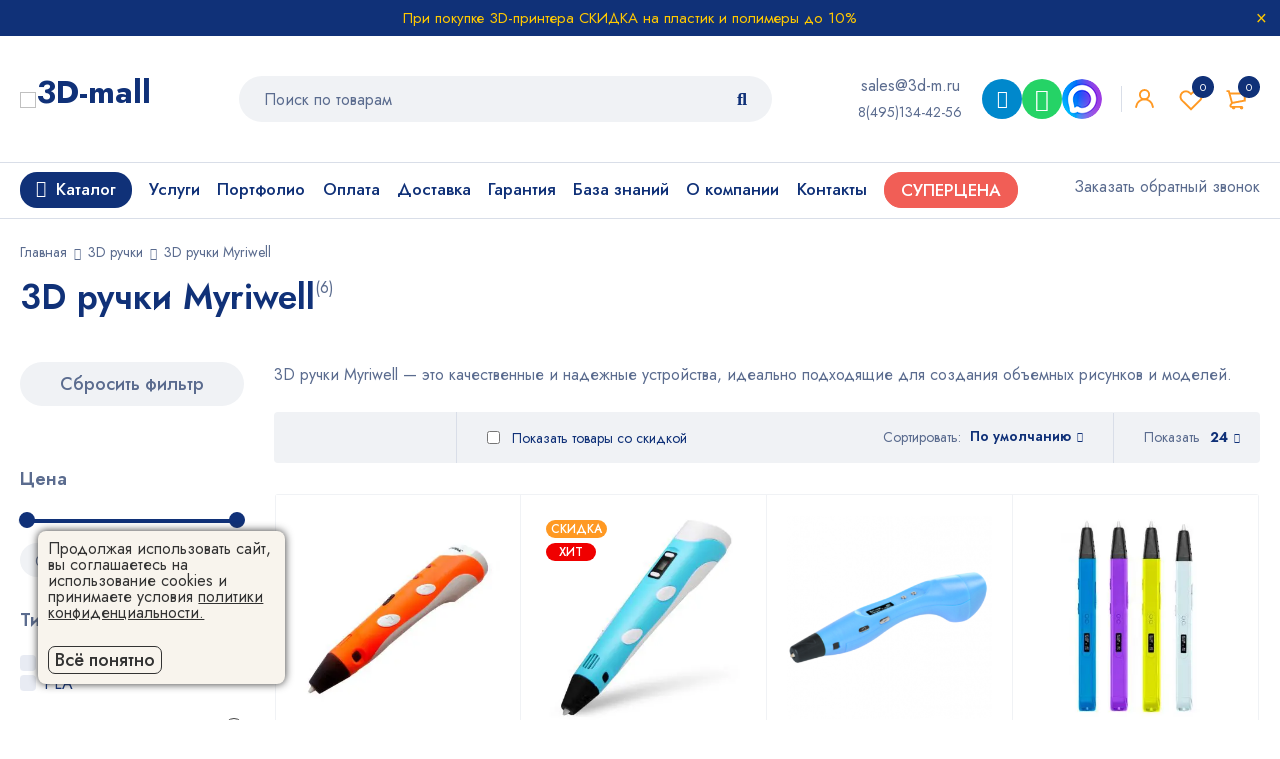

--- FILE ---
content_type: text/html; charset=UTF-8
request_url: https://3d-m.ru/3d-ruchki-myriwell/
body_size: 35458
content:
<!DOCTYPE html>
<html lang="ru-RU">
<head>
    <meta charset="UTF-8"/>
            <meta name="viewport" content="width=device-width, initial-scale=1.0, maximum-scale=5"/>
        <link rel="profile" href="//gmpg.org/xfn/11"/>
                <link rel="shortcut icon" href="https://3d-m.ru/wp-content/themes/mymedi/images/favicon.ico"/>
        
    <meta name='robots' content='index, follow, max-image-preview:large, max-snippet:-1, max-video-preview:-1' />

	<title>3D ручки Myriwell — купить. ✔ Дарим комплект пластика в подарок. Цена</title>
	<meta name="description" content="Купить 3D ручки Myriwell по лучшим в ✈ России ценам вы можете в нашем интернет магазине 3DMall, ✔ Гарантируем высокое качество." />
	<link rel="canonical" href="https://3d-m.ru/3d-ruchki-myriwell/" />
	<meta property="og:locale" content="ru_RU" />
	<meta property="og:type" content="article" />
	<meta property="og:title" content="3D ручки Myriwell - купить. ✔ Дарим комплект пластика. Цена" />
	<meta property="og:description" content="Купить 3D ручки от Myriwell по лучшим в ✈ России ценам вы можете в нашем интернет магазине 3DMall, ✔ Гарантируем высокое качество." />
	<meta property="og:url" content="https://3d-m.ru/3d-ruchki-myriwell/" />
	<meta property="og:site_name" content="3D MALL" />
	<meta property="og:image" content="https://3d-m.ru/wp-content/uploads/2017/10/3d_ruchka_myriwell_rp900a_s_oled_displeem_6-350x350.jpg" />
	<meta name="twitter:card" content="summary_large_image" />
	<meta name="twitter:title" content="3D ручки Myriwell - купить. ✔ Дарим комплект пластика. Цена" />
	<meta name="twitter:description" content="Купить 3D ручки от Myriwell по лучшим в ✈ России ценам вы можете в нашем интернет магазине 3DMall, ✔ Гарантируем высокое качество." />
	<meta name="twitter:site" content="@3d_printery" />
	<script type="application/ld+json" class="yoast-schema-graph">{"@context":"https://schema.org","@graph":[{"@type":"CollectionPage","@id":"https://3d-m.ru/3d-ruchki-myriwell/","url":"https://3d-m.ru/3d-ruchki-myriwell/","name":"3D ручки Myriwell — купить. ✔ Дарим комплект пластика в подарок. Цена","isPartOf":{"@id":"https://3d-m.ru/#website"},"primaryImageOfPage":{"@id":"https://3d-m.ru/3d-ruchki-myriwell/#primaryimage"},"image":{"@id":"https://3d-m.ru/3d-ruchki-myriwell/#primaryimage"},"thumbnailUrl":"https://3d-m.ru/wp-content/uploads/2016/07/3d_ruchka_myriwell_rp-100a_3.jpg","description":"Купить 3D ручки Myriwell по лучшим в ✈ России ценам вы можете в нашем интернет магазине 3DMall, ✔ Гарантируем высокое качество.","breadcrumb":{"@id":"https://3d-m.ru/3d-ruchki-myriwell/#breadcrumb"},"inLanguage":"ru-RU"},{"@type":"ImageObject","inLanguage":"ru-RU","@id":"https://3d-m.ru/3d-ruchki-myriwell/#primaryimage","url":"https://3d-m.ru/wp-content/uploads/2016/07/3d_ruchka_myriwell_rp-100a_3.jpg","contentUrl":"https://3d-m.ru/wp-content/uploads/2016/07/3d_ruchka_myriwell_rp-100a_3.jpg","width":754,"height":688,"caption":"Фотография 3D ручка MyRiwell RP-100A"},{"@type":"BreadcrumbList","@id":"https://3d-m.ru/3d-ruchki-myriwell/#breadcrumb","itemListElement":[{"@type":"ListItem","position":1,"name":"Главная страница","item":"https://3d-m.ru/"},{"@type":"ListItem","position":2,"name":"3D ручки","item":"https://3d-m.ru/3d-ruchki-moskva/"},{"@type":"ListItem","position":3,"name":"3D ручки Myriwell"}]},{"@type":"WebSite","@id":"https://3d-m.ru/#website","url":"https://3d-m.ru/","name":"3D MALL","description":"Интернет-магазин 3D принтеров, 3D сканеров, пластиковых нитей, фотополимерных смол. Оборудование для 3Д печати в Москве и всей России","potentialAction":[{"@type":"SearchAction","target":{"@type":"EntryPoint","urlTemplate":"https://3d-m.ru/?s={search_term_string}"},"query-input":"required name=search_term_string"}],"inLanguage":"ru-RU"}]}</script>



    <link rel='stylesheet' id='wp-block-library-css' href='https://3d-m.ru/wp-includes/css/dist/block-library/style.min.css?ver=6.2.2' type='text/css' media='all' />
<link rel='stylesheet' id='wc-blocks-vendors-style-css' href='https://3d-m.ru/wp-content/plugins/woocommerce/packages/woocommerce-blocks/build/wc-blocks-vendors-style.css?ver=10.4.6' type='text/css' media='all' />
<link rel='stylesheet' id='wc-blocks-style-css' href='https://3d-m.ru/wp-content/plugins/woocommerce/packages/woocommerce-blocks/build/wc-blocks-style.css?ver=10.4.6' type='text/css' media='all' />
<link rel='stylesheet' id='jquery-selectBox-css' href='https://3d-m.ru/wp-content/plugins/yith-woocommerce-wishlist/assets/css/jquery.selectBox.css?ver=1.2.0' type='text/css' media='all' />
<link rel='stylesheet' id='yith-wcwl-font-awesome-css' href='https://3d-m.ru/wp-content/plugins/yith-woocommerce-wishlist/assets/css/font-awesome.css?ver=4.7.0' type='text/css' media='all' />
<link rel='stylesheet' id='woocommerce_prettyPhoto_css-css' href='//3d-m.ru/wp-content/plugins/woocommerce/assets/css/prettyPhoto.css?ver=3.1.6' type='text/css' media='all' />
<link rel='stylesheet' id='yith-wcwl-main-css' href='https://3d-m.ru/wp-content/plugins/yith-woocommerce-wishlist/assets/css/style.css?ver=3.19.0' type='text/css' media='all' />
<style id='yith-wcwl-main-inline-css' type='text/css'>
.yith-wcwl-share li a{color: #FFFFFF;}.yith-wcwl-share li a:hover{color: #FFFFFF;}.yith-wcwl-share a.facebook{background: #39599E; background-color: #39599E;}.yith-wcwl-share a.facebook:hover{background: #595A5A; background-color: #595A5A;}.yith-wcwl-share a.twitter{background: #45AFE2; background-color: #45AFE2;}.yith-wcwl-share a.twitter:hover{background: #595A5A; background-color: #595A5A;}.yith-wcwl-share a.pinterest{background: #AB2E31; background-color: #AB2E31;}.yith-wcwl-share a.pinterest:hover{background: #595A5A; background-color: #595A5A;}.yith-wcwl-share a.email{background: #FBB102; background-color: #FBB102;}.yith-wcwl-share a.email:hover{background: #595A5A; background-color: #595A5A;}.yith-wcwl-share a.whatsapp{background: #00A901; background-color: #00A901;}.yith-wcwl-share a.whatsapp:hover{background: #595A5A; background-color: #595A5A;}
</style>
<link rel='stylesheet' id='classic-theme-styles-css' href='https://3d-m.ru/wp-includes/css/classic-themes.min.css?ver=6.2.2' type='text/css' media='all' />
<style id='global-styles-inline-css' type='text/css'>
body{--wp--preset--color--black: #000000;--wp--preset--color--cyan-bluish-gray: #abb8c3;--wp--preset--color--white: #ffffff;--wp--preset--color--pale-pink: #f78da7;--wp--preset--color--vivid-red: #cf2e2e;--wp--preset--color--luminous-vivid-orange: #ff6900;--wp--preset--color--luminous-vivid-amber: #fcb900;--wp--preset--color--light-green-cyan: #7bdcb5;--wp--preset--color--vivid-green-cyan: #00d084;--wp--preset--color--pale-cyan-blue: #8ed1fc;--wp--preset--color--vivid-cyan-blue: #0693e3;--wp--preset--color--vivid-purple: #9b51e0;--wp--preset--gradient--vivid-cyan-blue-to-vivid-purple: linear-gradient(135deg,rgba(6,147,227,1) 0%,rgb(155,81,224) 100%);--wp--preset--gradient--light-green-cyan-to-vivid-green-cyan: linear-gradient(135deg,rgb(122,220,180) 0%,rgb(0,208,130) 100%);--wp--preset--gradient--luminous-vivid-amber-to-luminous-vivid-orange: linear-gradient(135deg,rgba(252,185,0,1) 0%,rgba(255,105,0,1) 100%);--wp--preset--gradient--luminous-vivid-orange-to-vivid-red: linear-gradient(135deg,rgba(255,105,0,1) 0%,rgb(207,46,46) 100%);--wp--preset--gradient--very-light-gray-to-cyan-bluish-gray: linear-gradient(135deg,rgb(238,238,238) 0%,rgb(169,184,195) 100%);--wp--preset--gradient--cool-to-warm-spectrum: linear-gradient(135deg,rgb(74,234,220) 0%,rgb(151,120,209) 20%,rgb(207,42,186) 40%,rgb(238,44,130) 60%,rgb(251,105,98) 80%,rgb(254,248,76) 100%);--wp--preset--gradient--blush-light-purple: linear-gradient(135deg,rgb(255,206,236) 0%,rgb(152,150,240) 100%);--wp--preset--gradient--blush-bordeaux: linear-gradient(135deg,rgb(254,205,165) 0%,rgb(254,45,45) 50%,rgb(107,0,62) 100%);--wp--preset--gradient--luminous-dusk: linear-gradient(135deg,rgb(255,203,112) 0%,rgb(199,81,192) 50%,rgb(65,88,208) 100%);--wp--preset--gradient--pale-ocean: linear-gradient(135deg,rgb(255,245,203) 0%,rgb(182,227,212) 50%,rgb(51,167,181) 100%);--wp--preset--gradient--electric-grass: linear-gradient(135deg,rgb(202,248,128) 0%,rgb(113,206,126) 100%);--wp--preset--gradient--midnight: linear-gradient(135deg,rgb(2,3,129) 0%,rgb(40,116,252) 100%);--wp--preset--duotone--dark-grayscale: url('#wp-duotone-dark-grayscale');--wp--preset--duotone--grayscale: url('#wp-duotone-grayscale');--wp--preset--duotone--purple-yellow: url('#wp-duotone-purple-yellow');--wp--preset--duotone--blue-red: url('#wp-duotone-blue-red');--wp--preset--duotone--midnight: url('#wp-duotone-midnight');--wp--preset--duotone--magenta-yellow: url('#wp-duotone-magenta-yellow');--wp--preset--duotone--purple-green: url('#wp-duotone-purple-green');--wp--preset--duotone--blue-orange: url('#wp-duotone-blue-orange');--wp--preset--font-size--small: 13px;--wp--preset--font-size--medium: 20px;--wp--preset--font-size--large: 36px;--wp--preset--font-size--x-large: 42px;--wp--preset--spacing--20: 0.44rem;--wp--preset--spacing--30: 0.67rem;--wp--preset--spacing--40: 1rem;--wp--preset--spacing--50: 1.5rem;--wp--preset--spacing--60: 2.25rem;--wp--preset--spacing--70: 3.38rem;--wp--preset--spacing--80: 5.06rem;--wp--preset--shadow--natural: 6px 6px 9px rgba(0, 0, 0, 0.2);--wp--preset--shadow--deep: 12px 12px 50px rgba(0, 0, 0, 0.4);--wp--preset--shadow--sharp: 6px 6px 0px rgba(0, 0, 0, 0.2);--wp--preset--shadow--outlined: 6px 6px 0px -3px rgba(255, 255, 255, 1), 6px 6px rgba(0, 0, 0, 1);--wp--preset--shadow--crisp: 6px 6px 0px rgba(0, 0, 0, 1);}:where(.is-layout-flex){gap: 0.5em;}body .is-layout-flow > .alignleft{float: left;margin-inline-start: 0;margin-inline-end: 2em;}body .is-layout-flow > .alignright{float: right;margin-inline-start: 2em;margin-inline-end: 0;}body .is-layout-flow > .aligncenter{margin-left: auto !important;margin-right: auto !important;}body .is-layout-constrained > .alignleft{float: left;margin-inline-start: 0;margin-inline-end: 2em;}body .is-layout-constrained > .alignright{float: right;margin-inline-start: 2em;margin-inline-end: 0;}body .is-layout-constrained > .aligncenter{margin-left: auto !important;margin-right: auto !important;}body .is-layout-constrained > :where(:not(.alignleft):not(.alignright):not(.alignfull)){max-width: var(--wp--style--global--content-size);margin-left: auto !important;margin-right: auto !important;}body .is-layout-constrained > .alignwide{max-width: var(--wp--style--global--wide-size);}body .is-layout-flex{display: flex;}body .is-layout-flex{flex-wrap: wrap;align-items: center;}body .is-layout-flex > *{margin: 0;}:where(.wp-block-columns.is-layout-flex){gap: 2em;}.has-black-color{color: var(--wp--preset--color--black) !important;}.has-cyan-bluish-gray-color{color: var(--wp--preset--color--cyan-bluish-gray) !important;}.has-white-color{color: var(--wp--preset--color--white) !important;}.has-pale-pink-color{color: var(--wp--preset--color--pale-pink) !important;}.has-vivid-red-color{color: var(--wp--preset--color--vivid-red) !important;}.has-luminous-vivid-orange-color{color: var(--wp--preset--color--luminous-vivid-orange) !important;}.has-luminous-vivid-amber-color{color: var(--wp--preset--color--luminous-vivid-amber) !important;}.has-light-green-cyan-color{color: var(--wp--preset--color--light-green-cyan) !important;}.has-vivid-green-cyan-color{color: var(--wp--preset--color--vivid-green-cyan) !important;}.has-pale-cyan-blue-color{color: var(--wp--preset--color--pale-cyan-blue) !important;}.has-vivid-cyan-blue-color{color: var(--wp--preset--color--vivid-cyan-blue) !important;}.has-vivid-purple-color{color: var(--wp--preset--color--vivid-purple) !important;}.has-black-background-color{background-color: var(--wp--preset--color--black) !important;}.has-cyan-bluish-gray-background-color{background-color: var(--wp--preset--color--cyan-bluish-gray) !important;}.has-white-background-color{background-color: var(--wp--preset--color--white) !important;}.has-pale-pink-background-color{background-color: var(--wp--preset--color--pale-pink) !important;}.has-vivid-red-background-color{background-color: var(--wp--preset--color--vivid-red) !important;}.has-luminous-vivid-orange-background-color{background-color: var(--wp--preset--color--luminous-vivid-orange) !important;}.has-luminous-vivid-amber-background-color{background-color: var(--wp--preset--color--luminous-vivid-amber) !important;}.has-light-green-cyan-background-color{background-color: var(--wp--preset--color--light-green-cyan) !important;}.has-vivid-green-cyan-background-color{background-color: var(--wp--preset--color--vivid-green-cyan) !important;}.has-pale-cyan-blue-background-color{background-color: var(--wp--preset--color--pale-cyan-blue) !important;}.has-vivid-cyan-blue-background-color{background-color: var(--wp--preset--color--vivid-cyan-blue) !important;}.has-vivid-purple-background-color{background-color: var(--wp--preset--color--vivid-purple) !important;}.has-black-border-color{border-color: var(--wp--preset--color--black) !important;}.has-cyan-bluish-gray-border-color{border-color: var(--wp--preset--color--cyan-bluish-gray) !important;}.has-white-border-color{border-color: var(--wp--preset--color--white) !important;}.has-pale-pink-border-color{border-color: var(--wp--preset--color--pale-pink) !important;}.has-vivid-red-border-color{border-color: var(--wp--preset--color--vivid-red) !important;}.has-luminous-vivid-orange-border-color{border-color: var(--wp--preset--color--luminous-vivid-orange) !important;}.has-luminous-vivid-amber-border-color{border-color: var(--wp--preset--color--luminous-vivid-amber) !important;}.has-light-green-cyan-border-color{border-color: var(--wp--preset--color--light-green-cyan) !important;}.has-vivid-green-cyan-border-color{border-color: var(--wp--preset--color--vivid-green-cyan) !important;}.has-pale-cyan-blue-border-color{border-color: var(--wp--preset--color--pale-cyan-blue) !important;}.has-vivid-cyan-blue-border-color{border-color: var(--wp--preset--color--vivid-cyan-blue) !important;}.has-vivid-purple-border-color{border-color: var(--wp--preset--color--vivid-purple) !important;}.has-vivid-cyan-blue-to-vivid-purple-gradient-background{background: var(--wp--preset--gradient--vivid-cyan-blue-to-vivid-purple) !important;}.has-light-green-cyan-to-vivid-green-cyan-gradient-background{background: var(--wp--preset--gradient--light-green-cyan-to-vivid-green-cyan) !important;}.has-luminous-vivid-amber-to-luminous-vivid-orange-gradient-background{background: var(--wp--preset--gradient--luminous-vivid-amber-to-luminous-vivid-orange) !important;}.has-luminous-vivid-orange-to-vivid-red-gradient-background{background: var(--wp--preset--gradient--luminous-vivid-orange-to-vivid-red) !important;}.has-very-light-gray-to-cyan-bluish-gray-gradient-background{background: var(--wp--preset--gradient--very-light-gray-to-cyan-bluish-gray) !important;}.has-cool-to-warm-spectrum-gradient-background{background: var(--wp--preset--gradient--cool-to-warm-spectrum) !important;}.has-blush-light-purple-gradient-background{background: var(--wp--preset--gradient--blush-light-purple) !important;}.has-blush-bordeaux-gradient-background{background: var(--wp--preset--gradient--blush-bordeaux) !important;}.has-luminous-dusk-gradient-background{background: var(--wp--preset--gradient--luminous-dusk) !important;}.has-pale-ocean-gradient-background{background: var(--wp--preset--gradient--pale-ocean) !important;}.has-electric-grass-gradient-background{background: var(--wp--preset--gradient--electric-grass) !important;}.has-midnight-gradient-background{background: var(--wp--preset--gradient--midnight) !important;}.has-small-font-size{font-size: var(--wp--preset--font-size--small) !important;}.has-medium-font-size{font-size: var(--wp--preset--font-size--medium) !important;}.has-large-font-size{font-size: var(--wp--preset--font-size--large) !important;}.has-x-large-font-size{font-size: var(--wp--preset--font-size--x-large) !important;}
.wp-block-navigation a:where(:not(.wp-element-button)){color: inherit;}
:where(.wp-block-columns.is-layout-flex){gap: 2em;}
.wp-block-pullquote{font-size: 1.5em;line-height: 1.6;}
</style>
<style id='extendify-gutenberg-patterns-and-templates-utilities-inline-css' type='text/css'>
.ext-absolute{position:absolute!important}.ext-relative{position:relative!important}.ext-top-base{top:var(--wp--style--block-gap,1.75rem)!important}.ext-top-lg{top:var(--extendify--spacing--large,3rem)!important}.ext--top-base{top:calc(var(--wp--style--block-gap, 1.75rem)*-1)!important}.ext--top-lg{top:calc(var(--extendify--spacing--large, 3rem)*-1)!important}.ext-right-base{right:var(--wp--style--block-gap,1.75rem)!important}.ext-right-lg{right:var(--extendify--spacing--large,3rem)!important}.ext--right-base{right:calc(var(--wp--style--block-gap, 1.75rem)*-1)!important}.ext--right-lg{right:calc(var(--extendify--spacing--large, 3rem)*-1)!important}.ext-bottom-base{bottom:var(--wp--style--block-gap,1.75rem)!important}.ext-bottom-lg{bottom:var(--extendify--spacing--large,3rem)!important}.ext--bottom-base{bottom:calc(var(--wp--style--block-gap, 1.75rem)*-1)!important}.ext--bottom-lg{bottom:calc(var(--extendify--spacing--large, 3rem)*-1)!important}.ext-left-base{left:var(--wp--style--block-gap,1.75rem)!important}.ext-left-lg{left:var(--extendify--spacing--large,3rem)!important}.ext--left-base{left:calc(var(--wp--style--block-gap, 1.75rem)*-1)!important}.ext--left-lg{left:calc(var(--extendify--spacing--large, 3rem)*-1)!important}.ext-order-1{order:1!important}.ext-order-2{order:2!important}.ext-col-auto{grid-column:auto!important}.ext-col-span-1{grid-column:span 1/span 1!important}.ext-col-span-2{grid-column:span 2/span 2!important}.ext-col-span-3{grid-column:span 3/span 3!important}.ext-col-span-4{grid-column:span 4/span 4!important}.ext-col-span-5{grid-column:span 5/span 5!important}.ext-col-span-6{grid-column:span 6/span 6!important}.ext-col-span-7{grid-column:span 7/span 7!important}.ext-col-span-8{grid-column:span 8/span 8!important}.ext-col-span-9{grid-column:span 9/span 9!important}.ext-col-span-10{grid-column:span 10/span 10!important}.ext-col-span-11{grid-column:span 11/span 11!important}.ext-col-span-12{grid-column:span 12/span 12!important}.ext-col-span-full{grid-column:1/-1!important}.ext-col-start-1{grid-column-start:1!important}.ext-col-start-2{grid-column-start:2!important}.ext-col-start-3{grid-column-start:3!important}.ext-col-start-4{grid-column-start:4!important}.ext-col-start-5{grid-column-start:5!important}.ext-col-start-6{grid-column-start:6!important}.ext-col-start-7{grid-column-start:7!important}.ext-col-start-8{grid-column-start:8!important}.ext-col-start-9{grid-column-start:9!important}.ext-col-start-10{grid-column-start:10!important}.ext-col-start-11{grid-column-start:11!important}.ext-col-start-12{grid-column-start:12!important}.ext-col-start-13{grid-column-start:13!important}.ext-col-start-auto{grid-column-start:auto!important}.ext-col-end-1{grid-column-end:1!important}.ext-col-end-2{grid-column-end:2!important}.ext-col-end-3{grid-column-end:3!important}.ext-col-end-4{grid-column-end:4!important}.ext-col-end-5{grid-column-end:5!important}.ext-col-end-6{grid-column-end:6!important}.ext-col-end-7{grid-column-end:7!important}.ext-col-end-8{grid-column-end:8!important}.ext-col-end-9{grid-column-end:9!important}.ext-col-end-10{grid-column-end:10!important}.ext-col-end-11{grid-column-end:11!important}.ext-col-end-12{grid-column-end:12!important}.ext-col-end-13{grid-column-end:13!important}.ext-col-end-auto{grid-column-end:auto!important}.ext-row-auto{grid-row:auto!important}.ext-row-span-1{grid-row:span 1/span 1!important}.ext-row-span-2{grid-row:span 2/span 2!important}.ext-row-span-3{grid-row:span 3/span 3!important}.ext-row-span-4{grid-row:span 4/span 4!important}.ext-row-span-5{grid-row:span 5/span 5!important}.ext-row-span-6{grid-row:span 6/span 6!important}.ext-row-span-full{grid-row:1/-1!important}.ext-row-start-1{grid-row-start:1!important}.ext-row-start-2{grid-row-start:2!important}.ext-row-start-3{grid-row-start:3!important}.ext-row-start-4{grid-row-start:4!important}.ext-row-start-5{grid-row-start:5!important}.ext-row-start-6{grid-row-start:6!important}.ext-row-start-7{grid-row-start:7!important}.ext-row-start-auto{grid-row-start:auto!important}.ext-row-end-1{grid-row-end:1!important}.ext-row-end-2{grid-row-end:2!important}.ext-row-end-3{grid-row-end:3!important}.ext-row-end-4{grid-row-end:4!important}.ext-row-end-5{grid-row-end:5!important}.ext-row-end-6{grid-row-end:6!important}.ext-row-end-7{grid-row-end:7!important}.ext-row-end-auto{grid-row-end:auto!important}.ext-m-0:not([style*=margin]){margin:0!important}.ext-m-auto:not([style*=margin]){margin:auto!important}.ext-m-base:not([style*=margin]){margin:var(--wp--style--block-gap,1.75rem)!important}.ext-m-lg:not([style*=margin]){margin:var(--extendify--spacing--large,3rem)!important}.ext--m-base:not([style*=margin]){margin:calc(var(--wp--style--block-gap, 1.75rem)*-1)!important}.ext--m-lg:not([style*=margin]){margin:calc(var(--extendify--spacing--large, 3rem)*-1)!important}.ext-mx-0:not([style*=margin]){margin-left:0!important;margin-right:0!important}.ext-mx-auto:not([style*=margin]){margin-left:auto!important;margin-right:auto!important}.ext-mx-base:not([style*=margin]){margin-left:var(--wp--style--block-gap,1.75rem)!important;margin-right:var(--wp--style--block-gap,1.75rem)!important}.ext-mx-lg:not([style*=margin]){margin-left:var(--extendify--spacing--large,3rem)!important;margin-right:var(--extendify--spacing--large,3rem)!important}.ext--mx-base:not([style*=margin]){margin-left:calc(var(--wp--style--block-gap, 1.75rem)*-1)!important;margin-right:calc(var(--wp--style--block-gap, 1.75rem)*-1)!important}.ext--mx-lg:not([style*=margin]){margin-left:calc(var(--extendify--spacing--large, 3rem)*-1)!important;margin-right:calc(var(--extendify--spacing--large, 3rem)*-1)!important}.ext-my-0:not([style*=margin]){margin-bottom:0!important;margin-top:0!important}.ext-my-auto:not([style*=margin]){margin-bottom:auto!important;margin-top:auto!important}.ext-my-base:not([style*=margin]){margin-bottom:var(--wp--style--block-gap,1.75rem)!important;margin-top:var(--wp--style--block-gap,1.75rem)!important}.ext-my-lg:not([style*=margin]){margin-bottom:var(--extendify--spacing--large,3rem)!important;margin-top:var(--extendify--spacing--large,3rem)!important}.ext--my-base:not([style*=margin]){margin-bottom:calc(var(--wp--style--block-gap, 1.75rem)*-1)!important;margin-top:calc(var(--wp--style--block-gap, 1.75rem)*-1)!important}.ext--my-lg:not([style*=margin]){margin-bottom:calc(var(--extendify--spacing--large, 3rem)*-1)!important;margin-top:calc(var(--extendify--spacing--large, 3rem)*-1)!important}.ext-mt-0:not([style*=margin]){margin-top:0!important}.ext-mt-auto:not([style*=margin]){margin-top:auto!important}.ext-mt-base:not([style*=margin]){margin-top:var(--wp--style--block-gap,1.75rem)!important}.ext-mt-lg:not([style*=margin]){margin-top:var(--extendify--spacing--large,3rem)!important}.ext--mt-base:not([style*=margin]){margin-top:calc(var(--wp--style--block-gap, 1.75rem)*-1)!important}.ext--mt-lg:not([style*=margin]){margin-top:calc(var(--extendify--spacing--large, 3rem)*-1)!important}.ext-mr-0:not([style*=margin]){margin-right:0!important}.ext-mr-auto:not([style*=margin]){margin-right:auto!important}.ext-mr-base:not([style*=margin]){margin-right:var(--wp--style--block-gap,1.75rem)!important}.ext-mr-lg:not([style*=margin]){margin-right:var(--extendify--spacing--large,3rem)!important}.ext--mr-base:not([style*=margin]){margin-right:calc(var(--wp--style--block-gap, 1.75rem)*-1)!important}.ext--mr-lg:not([style*=margin]){margin-right:calc(var(--extendify--spacing--large, 3rem)*-1)!important}.ext-mb-0:not([style*=margin]){margin-bottom:0!important}.ext-mb-auto:not([style*=margin]){margin-bottom:auto!important}.ext-mb-base:not([style*=margin]){margin-bottom:var(--wp--style--block-gap,1.75rem)!important}.ext-mb-lg:not([style*=margin]){margin-bottom:var(--extendify--spacing--large,3rem)!important}.ext--mb-base:not([style*=margin]){margin-bottom:calc(var(--wp--style--block-gap, 1.75rem)*-1)!important}.ext--mb-lg:not([style*=margin]){margin-bottom:calc(var(--extendify--spacing--large, 3rem)*-1)!important}.ext-ml-0:not([style*=margin]){margin-left:0!important}.ext-ml-auto:not([style*=margin]){margin-left:auto!important}.ext-ml-base:not([style*=margin]){margin-left:var(--wp--style--block-gap,1.75rem)!important}.ext-ml-lg:not([style*=margin]){margin-left:var(--extendify--spacing--large,3rem)!important}.ext--ml-base:not([style*=margin]){margin-left:calc(var(--wp--style--block-gap, 1.75rem)*-1)!important}.ext--ml-lg:not([style*=margin]){margin-left:calc(var(--extendify--spacing--large, 3rem)*-1)!important}.ext-block{display:block!important}.ext-inline-block{display:inline-block!important}.ext-inline{display:inline!important}.ext-flex{display:flex!important}.ext-inline-flex{display:inline-flex!important}.ext-grid{display:grid!important}.ext-inline-grid{display:inline-grid!important}.ext-hidden{display:none!important}.ext-w-auto{width:auto!important}.ext-w-full{width:100%!important}.ext-max-w-full{max-width:100%!important}.ext-flex-1{flex:1 1 0%!important}.ext-flex-auto{flex:1 1 auto!important}.ext-flex-initial{flex:0 1 auto!important}.ext-flex-none{flex:none!important}.ext-flex-shrink-0{flex-shrink:0!important}.ext-flex-shrink{flex-shrink:1!important}.ext-flex-grow-0{flex-grow:0!important}.ext-flex-grow{flex-grow:1!important}.ext-list-none{list-style-type:none!important}.ext-grid-cols-1{grid-template-columns:repeat(1,minmax(0,1fr))!important}.ext-grid-cols-2{grid-template-columns:repeat(2,minmax(0,1fr))!important}.ext-grid-cols-3{grid-template-columns:repeat(3,minmax(0,1fr))!important}.ext-grid-cols-4{grid-template-columns:repeat(4,minmax(0,1fr))!important}.ext-grid-cols-5{grid-template-columns:repeat(5,minmax(0,1fr))!important}.ext-grid-cols-6{grid-template-columns:repeat(6,minmax(0,1fr))!important}.ext-grid-cols-7{grid-template-columns:repeat(7,minmax(0,1fr))!important}.ext-grid-cols-8{grid-template-columns:repeat(8,minmax(0,1fr))!important}.ext-grid-cols-9{grid-template-columns:repeat(9,minmax(0,1fr))!important}.ext-grid-cols-10{grid-template-columns:repeat(10,minmax(0,1fr))!important}.ext-grid-cols-11{grid-template-columns:repeat(11,minmax(0,1fr))!important}.ext-grid-cols-12{grid-template-columns:repeat(12,minmax(0,1fr))!important}.ext-grid-cols-none{grid-template-columns:none!important}.ext-grid-rows-1{grid-template-rows:repeat(1,minmax(0,1fr))!important}.ext-grid-rows-2{grid-template-rows:repeat(2,minmax(0,1fr))!important}.ext-grid-rows-3{grid-template-rows:repeat(3,minmax(0,1fr))!important}.ext-grid-rows-4{grid-template-rows:repeat(4,minmax(0,1fr))!important}.ext-grid-rows-5{grid-template-rows:repeat(5,minmax(0,1fr))!important}.ext-grid-rows-6{grid-template-rows:repeat(6,minmax(0,1fr))!important}.ext-grid-rows-none{grid-template-rows:none!important}.ext-flex-row{flex-direction:row!important}.ext-flex-row-reverse{flex-direction:row-reverse!important}.ext-flex-col{flex-direction:column!important}.ext-flex-col-reverse{flex-direction:column-reverse!important}.ext-flex-wrap{flex-wrap:wrap!important}.ext-flex-wrap-reverse{flex-wrap:wrap-reverse!important}.ext-flex-nowrap{flex-wrap:nowrap!important}.ext-items-start{align-items:flex-start!important}.ext-items-end{align-items:flex-end!important}.ext-items-center{align-items:center!important}.ext-items-baseline{align-items:baseline!important}.ext-items-stretch{align-items:stretch!important}.ext-justify-start{justify-content:flex-start!important}.ext-justify-end{justify-content:flex-end!important}.ext-justify-center{justify-content:center!important}.ext-justify-between{justify-content:space-between!important}.ext-justify-around{justify-content:space-around!important}.ext-justify-evenly{justify-content:space-evenly!important}.ext-justify-items-start{justify-items:start!important}.ext-justify-items-end{justify-items:end!important}.ext-justify-items-center{justify-items:center!important}.ext-justify-items-stretch{justify-items:stretch!important}.ext-gap-0{gap:0!important}.ext-gap-base{gap:var(--wp--style--block-gap,1.75rem)!important}.ext-gap-lg{gap:var(--extendify--spacing--large,3rem)!important}.ext-gap-x-0{-moz-column-gap:0!important;column-gap:0!important}.ext-gap-x-base{-moz-column-gap:var(--wp--style--block-gap,1.75rem)!important;column-gap:var(--wp--style--block-gap,1.75rem)!important}.ext-gap-x-lg{-moz-column-gap:var(--extendify--spacing--large,3rem)!important;column-gap:var(--extendify--spacing--large,3rem)!important}.ext-gap-y-0{row-gap:0!important}.ext-gap-y-base{row-gap:var(--wp--style--block-gap,1.75rem)!important}.ext-gap-y-lg{row-gap:var(--extendify--spacing--large,3rem)!important}.ext-justify-self-auto{justify-self:auto!important}.ext-justify-self-start{justify-self:start!important}.ext-justify-self-end{justify-self:end!important}.ext-justify-self-center{justify-self:center!important}.ext-justify-self-stretch{justify-self:stretch!important}.ext-rounded-none{border-radius:0!important}.ext-rounded-full{border-radius:9999px!important}.ext-rounded-t-none{border-top-left-radius:0!important;border-top-right-radius:0!important}.ext-rounded-t-full{border-top-left-radius:9999px!important;border-top-right-radius:9999px!important}.ext-rounded-r-none{border-bottom-right-radius:0!important;border-top-right-radius:0!important}.ext-rounded-r-full{border-bottom-right-radius:9999px!important;border-top-right-radius:9999px!important}.ext-rounded-b-none{border-bottom-left-radius:0!important;border-bottom-right-radius:0!important}.ext-rounded-b-full{border-bottom-left-radius:9999px!important;border-bottom-right-radius:9999px!important}.ext-rounded-l-none{border-bottom-left-radius:0!important;border-top-left-radius:0!important}.ext-rounded-l-full{border-bottom-left-radius:9999px!important;border-top-left-radius:9999px!important}.ext-rounded-tl-none{border-top-left-radius:0!important}.ext-rounded-tl-full{border-top-left-radius:9999px!important}.ext-rounded-tr-none{border-top-right-radius:0!important}.ext-rounded-tr-full{border-top-right-radius:9999px!important}.ext-rounded-br-none{border-bottom-right-radius:0!important}.ext-rounded-br-full{border-bottom-right-radius:9999px!important}.ext-rounded-bl-none{border-bottom-left-radius:0!important}.ext-rounded-bl-full{border-bottom-left-radius:9999px!important}.ext-border-0{border-width:0!important}.ext-border-t-0{border-top-width:0!important}.ext-border-r-0{border-right-width:0!important}.ext-border-b-0{border-bottom-width:0!important}.ext-border-l-0{border-left-width:0!important}.ext-p-0:not([style*=padding]){padding:0!important}.ext-p-base:not([style*=padding]){padding:var(--wp--style--block-gap,1.75rem)!important}.ext-p-lg:not([style*=padding]){padding:var(--extendify--spacing--large,3rem)!important}.ext-px-0:not([style*=padding]){padding-left:0!important;padding-right:0!important}.ext-px-base:not([style*=padding]){padding-left:var(--wp--style--block-gap,1.75rem)!important;padding-right:var(--wp--style--block-gap,1.75rem)!important}.ext-px-lg:not([style*=padding]){padding-left:var(--extendify--spacing--large,3rem)!important;padding-right:var(--extendify--spacing--large,3rem)!important}.ext-py-0:not([style*=padding]){padding-bottom:0!important;padding-top:0!important}.ext-py-base:not([style*=padding]){padding-bottom:var(--wp--style--block-gap,1.75rem)!important;padding-top:var(--wp--style--block-gap,1.75rem)!important}.ext-py-lg:not([style*=padding]){padding-bottom:var(--extendify--spacing--large,3rem)!important;padding-top:var(--extendify--spacing--large,3rem)!important}.ext-pt-0:not([style*=padding]){padding-top:0!important}.ext-pt-base:not([style*=padding]){padding-top:var(--wp--style--block-gap,1.75rem)!important}.ext-pt-lg:not([style*=padding]){padding-top:var(--extendify--spacing--large,3rem)!important}.ext-pr-0:not([style*=padding]){padding-right:0!important}.ext-pr-base:not([style*=padding]){padding-right:var(--wp--style--block-gap,1.75rem)!important}.ext-pr-lg:not([style*=padding]){padding-right:var(--extendify--spacing--large,3rem)!important}.ext-pb-0:not([style*=padding]){padding-bottom:0!important}.ext-pb-base:not([style*=padding]){padding-bottom:var(--wp--style--block-gap,1.75rem)!important}.ext-pb-lg:not([style*=padding]){padding-bottom:var(--extendify--spacing--large,3rem)!important}.ext-pl-0:not([style*=padding]){padding-left:0!important}.ext-pl-base:not([style*=padding]){padding-left:var(--wp--style--block-gap,1.75rem)!important}.ext-pl-lg:not([style*=padding]){padding-left:var(--extendify--spacing--large,3rem)!important}.ext-text-left{text-align:left!important}.ext-text-center{text-align:center!important}.ext-text-right{text-align:right!important}.ext-leading-none{line-height:1!important}.ext-leading-tight{line-height:1.25!important}.ext-leading-snug{line-height:1.375!important}.ext-leading-normal{line-height:1.5!important}.ext-leading-relaxed{line-height:1.625!important}.ext-leading-loose{line-height:2!important}.ext-aspect-square img{aspect-ratio:1/1;-o-object-fit:cover;object-fit:cover}.ext-aspect-landscape img{aspect-ratio:4/3;-o-object-fit:cover;object-fit:cover}.ext-aspect-landscape-wide img{aspect-ratio:16/9;-o-object-fit:cover;object-fit:cover}.ext-aspect-portrait img{aspect-ratio:3/4;-o-object-fit:cover;object-fit:cover}.ext-aspect-landscape .components-resizable-box__container,.ext-aspect-landscape-wide .components-resizable-box__container,.ext-aspect-portrait .components-resizable-box__container,.ext-aspect-square .components-resizable-box__container{height:auto!important}.clip-path--rhombus img{-webkit-clip-path:polygon(15% 6%,80% 29%,84% 93%,23% 69%);clip-path:polygon(15% 6%,80% 29%,84% 93%,23% 69%)}.clip-path--diamond img{-webkit-clip-path:polygon(5% 29%,60% 2%,91% 64%,36% 89%);clip-path:polygon(5% 29%,60% 2%,91% 64%,36% 89%)}.clip-path--rhombus-alt img{-webkit-clip-path:polygon(14% 9%,85% 24%,91% 89%,19% 76%);clip-path:polygon(14% 9%,85% 24%,91% 89%,19% 76%)}.wp-block-columns[class*=fullwidth-cols]{margin-bottom:unset}.wp-block-column.editor\:pointer-events-none{margin-bottom:0!important;margin-top:0!important}.is-root-container.block-editor-block-list__layout>[data-align=full]:not(:first-of-type)>.wp-block-column.editor\:pointer-events-none,.is-root-container.block-editor-block-list__layout>[data-align=wide]>.wp-block-column.editor\:pointer-events-none{margin-top:calc(var(--wp--style--block-gap, 28px)*-1)!important}.ext .wp-block-columns .wp-block-column[style*=padding]{padding-left:0!important;padding-right:0!important}.ext .wp-block-columns+.wp-block-columns:not([class*=mt-]):not([class*=my-]):not([style*=margin]){margin-top:0!important}[class*=fullwidth-cols] .wp-block-column:first-child,[class*=fullwidth-cols] .wp-block-group:first-child{margin-top:0}[class*=fullwidth-cols] .wp-block-column:last-child,[class*=fullwidth-cols] .wp-block-group:last-child{margin-bottom:0}[class*=fullwidth-cols] .wp-block-column:first-child>*,[class*=fullwidth-cols] .wp-block-column>:first-child{margin-top:0}.ext .is-not-stacked-on-mobile .wp-block-column,[class*=fullwidth-cols] .wp-block-column>:last-child{margin-bottom:0}.wp-block-columns[class*=fullwidth-cols]:not(.is-not-stacked-on-mobile)>.wp-block-column:not(:last-child){margin-bottom:var(--wp--style--block-gap,1.75rem)}@media (min-width:782px){.wp-block-columns[class*=fullwidth-cols]:not(.is-not-stacked-on-mobile)>.wp-block-column:not(:last-child){margin-bottom:0}}.wp-block-columns[class*=fullwidth-cols].is-not-stacked-on-mobile>.wp-block-column{margin-bottom:0!important}@media (min-width:600px) and (max-width:781px){.wp-block-columns[class*=fullwidth-cols]:not(.is-not-stacked-on-mobile)>.wp-block-column:nth-child(2n){margin-left:var(--wp--style--block-gap,2em)}}@media (max-width:781px){.tablet\:fullwidth-cols.wp-block-columns:not(.is-not-stacked-on-mobile){flex-wrap:wrap}.tablet\:fullwidth-cols.wp-block-columns:not(.is-not-stacked-on-mobile)>.wp-block-column,.tablet\:fullwidth-cols.wp-block-columns:not(.is-not-stacked-on-mobile)>.wp-block-column:not([style*=margin]){margin-left:0!important}.tablet\:fullwidth-cols.wp-block-columns:not(.is-not-stacked-on-mobile)>.wp-block-column{flex-basis:100%!important}}@media (max-width:1079px){.desktop\:fullwidth-cols.wp-block-columns:not(.is-not-stacked-on-mobile){flex-wrap:wrap}.desktop\:fullwidth-cols.wp-block-columns:not(.is-not-stacked-on-mobile)>.wp-block-column,.desktop\:fullwidth-cols.wp-block-columns:not(.is-not-stacked-on-mobile)>.wp-block-column:not([style*=margin]){margin-left:0!important}.desktop\:fullwidth-cols.wp-block-columns:not(.is-not-stacked-on-mobile)>.wp-block-column{flex-basis:100%!important}.desktop\:fullwidth-cols.wp-block-columns:not(.is-not-stacked-on-mobile)>.wp-block-column:not(:last-child){margin-bottom:var(--wp--style--block-gap,1.75rem)!important}}.direction-rtl{direction:rtl}.direction-ltr{direction:ltr}.is-style-inline-list{padding-left:0!important}.is-style-inline-list li{list-style-type:none!important}@media (min-width:782px){.is-style-inline-list li{display:inline!important;margin-right:var(--wp--style--block-gap,1.75rem)!important}}@media (min-width:782px){.is-style-inline-list li:first-child{margin-left:0!important}}@media (min-width:782px){.is-style-inline-list li:last-child{margin-right:0!important}}.bring-to-front{position:relative;z-index:10}.text-stroke{-webkit-text-stroke-color:var(--wp--preset--color--background)}.text-stroke,.text-stroke--primary{-webkit-text-stroke-width:var(
        --wp--custom--typography--text-stroke-width,2px
    )}.text-stroke--primary{-webkit-text-stroke-color:var(--wp--preset--color--primary)}.text-stroke--secondary{-webkit-text-stroke-width:var(
        --wp--custom--typography--text-stroke-width,2px
    );-webkit-text-stroke-color:var(--wp--preset--color--secondary)}.editor\:no-caption .block-editor-rich-text__editable{display:none!important}.editor\:no-inserter .wp-block-column:not(.is-selected)>.block-list-appender,.editor\:no-inserter .wp-block-cover__inner-container>.block-list-appender,.editor\:no-inserter .wp-block-group__inner-container>.block-list-appender,.editor\:no-inserter>.block-list-appender{display:none}.editor\:no-resize .components-resizable-box__handle,.editor\:no-resize .components-resizable-box__handle:after,.editor\:no-resize .components-resizable-box__side-handle:before{display:none;pointer-events:none}.editor\:no-resize .components-resizable-box__container{display:block}.editor\:pointer-events-none{pointer-events:none}.is-style-angled{justify-content:flex-end}.ext .is-style-angled>[class*=_inner-container],.is-style-angled{align-items:center}.is-style-angled .wp-block-cover__image-background,.is-style-angled .wp-block-cover__video-background{-webkit-clip-path:polygon(0 0,30% 0,50% 100%,0 100%);clip-path:polygon(0 0,30% 0,50% 100%,0 100%);z-index:1}@media (min-width:782px){.is-style-angled .wp-block-cover__image-background,.is-style-angled .wp-block-cover__video-background{-webkit-clip-path:polygon(0 0,55% 0,65% 100%,0 100%);clip-path:polygon(0 0,55% 0,65% 100%,0 100%)}}.has-foreground-color{color:var(--wp--preset--color--foreground,#000)!important}.has-foreground-background-color{background-color:var(--wp--preset--color--foreground,#000)!important}.has-background-color{color:var(--wp--preset--color--background,#fff)!important}.has-background-background-color{background-color:var(--wp--preset--color--background,#fff)!important}.has-primary-color{color:var(--wp--preset--color--primary,#4b5563)!important}.has-primary-background-color{background-color:var(--wp--preset--color--primary,#4b5563)!important}.has-secondary-color{color:var(--wp--preset--color--secondary,#9ca3af)!important}.has-secondary-background-color{background-color:var(--wp--preset--color--secondary,#9ca3af)!important}.ext.has-text-color h1,.ext.has-text-color h2,.ext.has-text-color h3,.ext.has-text-color h4,.ext.has-text-color h5,.ext.has-text-color h6,.ext.has-text-color p{color:currentColor}.has-white-color{color:var(--wp--preset--color--white,#fff)!important}.has-black-color{color:var(--wp--preset--color--black,#000)!important}.has-ext-foreground-background-color{background-color:var(
        --wp--preset--color--foreground,var(--wp--preset--color--black,#000)
    )!important}.has-ext-primary-background-color{background-color:var(
        --wp--preset--color--primary,var(--wp--preset--color--cyan-bluish-gray,#000)
    )!important}.wp-block-button__link.has-black-background-color{border-color:var(--wp--preset--color--black,#000)}.wp-block-button__link.has-white-background-color{border-color:var(--wp--preset--color--white,#fff)}.has-ext-small-font-size{font-size:var(--wp--preset--font-size--ext-small)!important}.has-ext-medium-font-size{font-size:var(--wp--preset--font-size--ext-medium)!important}.has-ext-large-font-size{font-size:var(--wp--preset--font-size--ext-large)!important;line-height:1.2}.has-ext-x-large-font-size{font-size:var(--wp--preset--font-size--ext-x-large)!important;line-height:1}.has-ext-xx-large-font-size{font-size:var(--wp--preset--font-size--ext-xx-large)!important;line-height:1}.has-ext-x-large-font-size:not([style*=line-height]),.has-ext-xx-large-font-size:not([style*=line-height]){line-height:1.1}.ext .wp-block-group>*{margin-bottom:0;margin-top:0}.ext .wp-block-group>*+*{margin-bottom:0}.ext .wp-block-group>*+*,.ext h2{margin-top:var(--wp--style--block-gap,1.75rem)}.ext h2{margin-bottom:var(--wp--style--block-gap,1.75rem)}.has-ext-x-large-font-size+h3,.has-ext-x-large-font-size+p{margin-top:.5rem}.ext .wp-block-buttons>.wp-block-button.wp-block-button__width-25{min-width:12rem;width:calc(25% - var(--wp--style--block-gap, .5em)*.75)}.ext .ext-grid>[class*=_inner-container]{display:grid}.ext>[class*=_inner-container]>.ext-grid:not([class*=columns]),.ext>[class*=_inner-container]>.wp-block>.ext-grid:not([class*=columns]){display:initial!important}.ext .ext-grid-cols-1>[class*=_inner-container]{grid-template-columns:repeat(1,minmax(0,1fr))!important}.ext .ext-grid-cols-2>[class*=_inner-container]{grid-template-columns:repeat(2,minmax(0,1fr))!important}.ext .ext-grid-cols-3>[class*=_inner-container]{grid-template-columns:repeat(3,minmax(0,1fr))!important}.ext .ext-grid-cols-4>[class*=_inner-container]{grid-template-columns:repeat(4,minmax(0,1fr))!important}.ext .ext-grid-cols-5>[class*=_inner-container]{grid-template-columns:repeat(5,minmax(0,1fr))!important}.ext .ext-grid-cols-6>[class*=_inner-container]{grid-template-columns:repeat(6,minmax(0,1fr))!important}.ext .ext-grid-cols-7>[class*=_inner-container]{grid-template-columns:repeat(7,minmax(0,1fr))!important}.ext .ext-grid-cols-8>[class*=_inner-container]{grid-template-columns:repeat(8,minmax(0,1fr))!important}.ext .ext-grid-cols-9>[class*=_inner-container]{grid-template-columns:repeat(9,minmax(0,1fr))!important}.ext .ext-grid-cols-10>[class*=_inner-container]{grid-template-columns:repeat(10,minmax(0,1fr))!important}.ext .ext-grid-cols-11>[class*=_inner-container]{grid-template-columns:repeat(11,minmax(0,1fr))!important}.ext .ext-grid-cols-12>[class*=_inner-container]{grid-template-columns:repeat(12,minmax(0,1fr))!important}.ext .ext-grid-cols-13>[class*=_inner-container]{grid-template-columns:repeat(13,minmax(0,1fr))!important}.ext .ext-grid-cols-none>[class*=_inner-container]{grid-template-columns:none!important}.ext .ext-grid-rows-1>[class*=_inner-container]{grid-template-rows:repeat(1,minmax(0,1fr))!important}.ext .ext-grid-rows-2>[class*=_inner-container]{grid-template-rows:repeat(2,minmax(0,1fr))!important}.ext .ext-grid-rows-3>[class*=_inner-container]{grid-template-rows:repeat(3,minmax(0,1fr))!important}.ext .ext-grid-rows-4>[class*=_inner-container]{grid-template-rows:repeat(4,minmax(0,1fr))!important}.ext .ext-grid-rows-5>[class*=_inner-container]{grid-template-rows:repeat(5,minmax(0,1fr))!important}.ext .ext-grid-rows-6>[class*=_inner-container]{grid-template-rows:repeat(6,minmax(0,1fr))!important}.ext .ext-grid-rows-none>[class*=_inner-container]{grid-template-rows:none!important}.ext .ext-items-start>[class*=_inner-container]{align-items:flex-start!important}.ext .ext-items-end>[class*=_inner-container]{align-items:flex-end!important}.ext .ext-items-center>[class*=_inner-container]{align-items:center!important}.ext .ext-items-baseline>[class*=_inner-container]{align-items:baseline!important}.ext .ext-items-stretch>[class*=_inner-container]{align-items:stretch!important}.ext.wp-block-group>:last-child{margin-bottom:0}.ext .wp-block-group__inner-container{padding:0!important}.ext.has-background{padding-left:var(--wp--style--block-gap,1.75rem);padding-right:var(--wp--style--block-gap,1.75rem)}.ext [class*=inner-container]>.alignwide [class*=inner-container],.ext [class*=inner-container]>[data-align=wide] [class*=inner-container]{max-width:var(--responsive--alignwide-width,120rem)}.ext [class*=inner-container]>.alignwide [class*=inner-container]>*,.ext [class*=inner-container]>[data-align=wide] [class*=inner-container]>*{max-width:100%!important}.ext .wp-block-image{position:relative;text-align:center}.ext .wp-block-image img{display:inline-block;vertical-align:middle}body{--extendify--spacing--large:var(
        --wp--custom--spacing--large,clamp(2em,8vw,8em)
    );--wp--preset--font-size--ext-small:1rem;--wp--preset--font-size--ext-medium:1.125rem;--wp--preset--font-size--ext-large:clamp(1.65rem,3.5vw,2.15rem);--wp--preset--font-size--ext-x-large:clamp(3rem,6vw,4.75rem);--wp--preset--font-size--ext-xx-large:clamp(3.25rem,7.5vw,5.75rem);--wp--preset--color--black:#000;--wp--preset--color--white:#fff}.ext *{box-sizing:border-box}.block-editor-block-preview__content-iframe .ext [data-type="core/spacer"] .components-resizable-box__container{background:transparent!important}.block-editor-block-preview__content-iframe .ext [data-type="core/spacer"] .block-library-spacer__resize-container:before{display:none!important}.ext .wp-block-group__inner-container figure.wp-block-gallery.alignfull{margin-bottom:unset;margin-top:unset}.ext .alignwide{margin-left:auto!important;margin-right:auto!important}.is-root-container.block-editor-block-list__layout>[data-align=full]:not(:first-of-type)>.ext-my-0,.is-root-container.block-editor-block-list__layout>[data-align=wide]>.ext-my-0:not([style*=margin]){margin-top:calc(var(--wp--style--block-gap, 28px)*-1)!important}.block-editor-block-preview__content-iframe .preview\:min-h-50{min-height:50vw!important}.block-editor-block-preview__content-iframe .preview\:min-h-60{min-height:60vw!important}.block-editor-block-preview__content-iframe .preview\:min-h-70{min-height:70vw!important}.block-editor-block-preview__content-iframe .preview\:min-h-80{min-height:80vw!important}.block-editor-block-preview__content-iframe .preview\:min-h-100{min-height:100vw!important}.ext-mr-0.alignfull:not([style*=margin]):not([style*=margin]){margin-right:0!important}.ext-ml-0:not([style*=margin]):not([style*=margin]){margin-left:0!important}.is-root-container .wp-block[data-align=full]>.ext-mx-0:not([style*=margin]):not([style*=margin]){margin-left:calc(var(--wp--custom--spacing--outer, 0)*1)!important;margin-right:calc(var(--wp--custom--spacing--outer, 0)*1)!important;overflow:hidden;width:unset}@media (min-width:782px){.tablet\:ext-absolute{position:absolute!important}.tablet\:ext-relative{position:relative!important}.tablet\:ext-top-base{top:var(--wp--style--block-gap,1.75rem)!important}.tablet\:ext-top-lg{top:var(--extendify--spacing--large,3rem)!important}.tablet\:ext--top-base{top:calc(var(--wp--style--block-gap, 1.75rem)*-1)!important}.tablet\:ext--top-lg{top:calc(var(--extendify--spacing--large, 3rem)*-1)!important}.tablet\:ext-right-base{right:var(--wp--style--block-gap,1.75rem)!important}.tablet\:ext-right-lg{right:var(--extendify--spacing--large,3rem)!important}.tablet\:ext--right-base{right:calc(var(--wp--style--block-gap, 1.75rem)*-1)!important}.tablet\:ext--right-lg{right:calc(var(--extendify--spacing--large, 3rem)*-1)!important}.tablet\:ext-bottom-base{bottom:var(--wp--style--block-gap,1.75rem)!important}.tablet\:ext-bottom-lg{bottom:var(--extendify--spacing--large,3rem)!important}.tablet\:ext--bottom-base{bottom:calc(var(--wp--style--block-gap, 1.75rem)*-1)!important}.tablet\:ext--bottom-lg{bottom:calc(var(--extendify--spacing--large, 3rem)*-1)!important}.tablet\:ext-left-base{left:var(--wp--style--block-gap,1.75rem)!important}.tablet\:ext-left-lg{left:var(--extendify--spacing--large,3rem)!important}.tablet\:ext--left-base{left:calc(var(--wp--style--block-gap, 1.75rem)*-1)!important}.tablet\:ext--left-lg{left:calc(var(--extendify--spacing--large, 3rem)*-1)!important}.tablet\:ext-order-1{order:1!important}.tablet\:ext-order-2{order:2!important}.tablet\:ext-m-0:not([style*=margin]){margin:0!important}.tablet\:ext-m-auto:not([style*=margin]){margin:auto!important}.tablet\:ext-m-base:not([style*=margin]){margin:var(--wp--style--block-gap,1.75rem)!important}.tablet\:ext-m-lg:not([style*=margin]){margin:var(--extendify--spacing--large,3rem)!important}.tablet\:ext--m-base:not([style*=margin]){margin:calc(var(--wp--style--block-gap, 1.75rem)*-1)!important}.tablet\:ext--m-lg:not([style*=margin]){margin:calc(var(--extendify--spacing--large, 3rem)*-1)!important}.tablet\:ext-mx-0:not([style*=margin]){margin-left:0!important;margin-right:0!important}.tablet\:ext-mx-auto:not([style*=margin]){margin-left:auto!important;margin-right:auto!important}.tablet\:ext-mx-base:not([style*=margin]){margin-left:var(--wp--style--block-gap,1.75rem)!important;margin-right:var(--wp--style--block-gap,1.75rem)!important}.tablet\:ext-mx-lg:not([style*=margin]){margin-left:var(--extendify--spacing--large,3rem)!important;margin-right:var(--extendify--spacing--large,3rem)!important}.tablet\:ext--mx-base:not([style*=margin]){margin-left:calc(var(--wp--style--block-gap, 1.75rem)*-1)!important;margin-right:calc(var(--wp--style--block-gap, 1.75rem)*-1)!important}.tablet\:ext--mx-lg:not([style*=margin]){margin-left:calc(var(--extendify--spacing--large, 3rem)*-1)!important;margin-right:calc(var(--extendify--spacing--large, 3rem)*-1)!important}.tablet\:ext-my-0:not([style*=margin]){margin-bottom:0!important;margin-top:0!important}.tablet\:ext-my-auto:not([style*=margin]){margin-bottom:auto!important;margin-top:auto!important}.tablet\:ext-my-base:not([style*=margin]){margin-bottom:var(--wp--style--block-gap,1.75rem)!important;margin-top:var(--wp--style--block-gap,1.75rem)!important}.tablet\:ext-my-lg:not([style*=margin]){margin-bottom:var(--extendify--spacing--large,3rem)!important;margin-top:var(--extendify--spacing--large,3rem)!important}.tablet\:ext--my-base:not([style*=margin]){margin-bottom:calc(var(--wp--style--block-gap, 1.75rem)*-1)!important;margin-top:calc(var(--wp--style--block-gap, 1.75rem)*-1)!important}.tablet\:ext--my-lg:not([style*=margin]){margin-bottom:calc(var(--extendify--spacing--large, 3rem)*-1)!important;margin-top:calc(var(--extendify--spacing--large, 3rem)*-1)!important}.tablet\:ext-mt-0:not([style*=margin]){margin-top:0!important}.tablet\:ext-mt-auto:not([style*=margin]){margin-top:auto!important}.tablet\:ext-mt-base:not([style*=margin]){margin-top:var(--wp--style--block-gap,1.75rem)!important}.tablet\:ext-mt-lg:not([style*=margin]){margin-top:var(--extendify--spacing--large,3rem)!important}.tablet\:ext--mt-base:not([style*=margin]){margin-top:calc(var(--wp--style--block-gap, 1.75rem)*-1)!important}.tablet\:ext--mt-lg:not([style*=margin]){margin-top:calc(var(--extendify--spacing--large, 3rem)*-1)!important}.tablet\:ext-mr-0:not([style*=margin]){margin-right:0!important}.tablet\:ext-mr-auto:not([style*=margin]){margin-right:auto!important}.tablet\:ext-mr-base:not([style*=margin]){margin-right:var(--wp--style--block-gap,1.75rem)!important}.tablet\:ext-mr-lg:not([style*=margin]){margin-right:var(--extendify--spacing--large,3rem)!important}.tablet\:ext--mr-base:not([style*=margin]){margin-right:calc(var(--wp--style--block-gap, 1.75rem)*-1)!important}.tablet\:ext--mr-lg:not([style*=margin]){margin-right:calc(var(--extendify--spacing--large, 3rem)*-1)!important}.tablet\:ext-mb-0:not([style*=margin]){margin-bottom:0!important}.tablet\:ext-mb-auto:not([style*=margin]){margin-bottom:auto!important}.tablet\:ext-mb-base:not([style*=margin]){margin-bottom:var(--wp--style--block-gap,1.75rem)!important}.tablet\:ext-mb-lg:not([style*=margin]){margin-bottom:var(--extendify--spacing--large,3rem)!important}.tablet\:ext--mb-base:not([style*=margin]){margin-bottom:calc(var(--wp--style--block-gap, 1.75rem)*-1)!important}.tablet\:ext--mb-lg:not([style*=margin]){margin-bottom:calc(var(--extendify--spacing--large, 3rem)*-1)!important}.tablet\:ext-ml-0:not([style*=margin]){margin-left:0!important}.tablet\:ext-ml-auto:not([style*=margin]){margin-left:auto!important}.tablet\:ext-ml-base:not([style*=margin]){margin-left:var(--wp--style--block-gap,1.75rem)!important}.tablet\:ext-ml-lg:not([style*=margin]){margin-left:var(--extendify--spacing--large,3rem)!important}.tablet\:ext--ml-base:not([style*=margin]){margin-left:calc(var(--wp--style--block-gap, 1.75rem)*-1)!important}.tablet\:ext--ml-lg:not([style*=margin]){margin-left:calc(var(--extendify--spacing--large, 3rem)*-1)!important}.tablet\:ext-block{display:block!important}.tablet\:ext-inline-block{display:inline-block!important}.tablet\:ext-inline{display:inline!important}.tablet\:ext-flex{display:flex!important}.tablet\:ext-inline-flex{display:inline-flex!important}.tablet\:ext-grid{display:grid!important}.tablet\:ext-inline-grid{display:inline-grid!important}.tablet\:ext-hidden{display:none!important}.tablet\:ext-w-auto{width:auto!important}.tablet\:ext-w-full{width:100%!important}.tablet\:ext-max-w-full{max-width:100%!important}.tablet\:ext-flex-1{flex:1 1 0%!important}.tablet\:ext-flex-auto{flex:1 1 auto!important}.tablet\:ext-flex-initial{flex:0 1 auto!important}.tablet\:ext-flex-none{flex:none!important}.tablet\:ext-flex-shrink-0{flex-shrink:0!important}.tablet\:ext-flex-shrink{flex-shrink:1!important}.tablet\:ext-flex-grow-0{flex-grow:0!important}.tablet\:ext-flex-grow{flex-grow:1!important}.tablet\:ext-list-none{list-style-type:none!important}.tablet\:ext-grid-cols-1{grid-template-columns:repeat(1,minmax(0,1fr))!important}.tablet\:ext-grid-cols-2{grid-template-columns:repeat(2,minmax(0,1fr))!important}.tablet\:ext-grid-cols-3{grid-template-columns:repeat(3,minmax(0,1fr))!important}.tablet\:ext-grid-cols-4{grid-template-columns:repeat(4,minmax(0,1fr))!important}.tablet\:ext-grid-cols-5{grid-template-columns:repeat(5,minmax(0,1fr))!important}.tablet\:ext-grid-cols-6{grid-template-columns:repeat(6,minmax(0,1fr))!important}.tablet\:ext-grid-cols-7{grid-template-columns:repeat(7,minmax(0,1fr))!important}.tablet\:ext-grid-cols-8{grid-template-columns:repeat(8,minmax(0,1fr))!important}.tablet\:ext-grid-cols-9{grid-template-columns:repeat(9,minmax(0,1fr))!important}.tablet\:ext-grid-cols-10{grid-template-columns:repeat(10,minmax(0,1fr))!important}.tablet\:ext-grid-cols-11{grid-template-columns:repeat(11,minmax(0,1fr))!important}.tablet\:ext-grid-cols-12{grid-template-columns:repeat(12,minmax(0,1fr))!important}.tablet\:ext-grid-cols-none{grid-template-columns:none!important}.tablet\:ext-flex-row{flex-direction:row!important}.tablet\:ext-flex-row-reverse{flex-direction:row-reverse!important}.tablet\:ext-flex-col{flex-direction:column!important}.tablet\:ext-flex-col-reverse{flex-direction:column-reverse!important}.tablet\:ext-flex-wrap{flex-wrap:wrap!important}.tablet\:ext-flex-wrap-reverse{flex-wrap:wrap-reverse!important}.tablet\:ext-flex-nowrap{flex-wrap:nowrap!important}.tablet\:ext-items-start{align-items:flex-start!important}.tablet\:ext-items-end{align-items:flex-end!important}.tablet\:ext-items-center{align-items:center!important}.tablet\:ext-items-baseline{align-items:baseline!important}.tablet\:ext-items-stretch{align-items:stretch!important}.tablet\:ext-justify-start{justify-content:flex-start!important}.tablet\:ext-justify-end{justify-content:flex-end!important}.tablet\:ext-justify-center{justify-content:center!important}.tablet\:ext-justify-between{justify-content:space-between!important}.tablet\:ext-justify-around{justify-content:space-around!important}.tablet\:ext-justify-evenly{justify-content:space-evenly!important}.tablet\:ext-justify-items-start{justify-items:start!important}.tablet\:ext-justify-items-end{justify-items:end!important}.tablet\:ext-justify-items-center{justify-items:center!important}.tablet\:ext-justify-items-stretch{justify-items:stretch!important}.tablet\:ext-justify-self-auto{justify-self:auto!important}.tablet\:ext-justify-self-start{justify-self:start!important}.tablet\:ext-justify-self-end{justify-self:end!important}.tablet\:ext-justify-self-center{justify-self:center!important}.tablet\:ext-justify-self-stretch{justify-self:stretch!important}.tablet\:ext-p-0:not([style*=padding]){padding:0!important}.tablet\:ext-p-base:not([style*=padding]){padding:var(--wp--style--block-gap,1.75rem)!important}.tablet\:ext-p-lg:not([style*=padding]){padding:var(--extendify--spacing--large,3rem)!important}.tablet\:ext-px-0:not([style*=padding]){padding-left:0!important;padding-right:0!important}.tablet\:ext-px-base:not([style*=padding]){padding-left:var(--wp--style--block-gap,1.75rem)!important;padding-right:var(--wp--style--block-gap,1.75rem)!important}.tablet\:ext-px-lg:not([style*=padding]){padding-left:var(--extendify--spacing--large,3rem)!important;padding-right:var(--extendify--spacing--large,3rem)!important}.tablet\:ext-py-0:not([style*=padding]){padding-bottom:0!important;padding-top:0!important}.tablet\:ext-py-base:not([style*=padding]){padding-bottom:var(--wp--style--block-gap,1.75rem)!important;padding-top:var(--wp--style--block-gap,1.75rem)!important}.tablet\:ext-py-lg:not([style*=padding]){padding-bottom:var(--extendify--spacing--large,3rem)!important;padding-top:var(--extendify--spacing--large,3rem)!important}.tablet\:ext-pt-0:not([style*=padding]){padding-top:0!important}.tablet\:ext-pt-base:not([style*=padding]){padding-top:var(--wp--style--block-gap,1.75rem)!important}.tablet\:ext-pt-lg:not([style*=padding]){padding-top:var(--extendify--spacing--large,3rem)!important}.tablet\:ext-pr-0:not([style*=padding]){padding-right:0!important}.tablet\:ext-pr-base:not([style*=padding]){padding-right:var(--wp--style--block-gap,1.75rem)!important}.tablet\:ext-pr-lg:not([style*=padding]){padding-right:var(--extendify--spacing--large,3rem)!important}.tablet\:ext-pb-0:not([style*=padding]){padding-bottom:0!important}.tablet\:ext-pb-base:not([style*=padding]){padding-bottom:var(--wp--style--block-gap,1.75rem)!important}.tablet\:ext-pb-lg:not([style*=padding]){padding-bottom:var(--extendify--spacing--large,3rem)!important}.tablet\:ext-pl-0:not([style*=padding]){padding-left:0!important}.tablet\:ext-pl-base:not([style*=padding]){padding-left:var(--wp--style--block-gap,1.75rem)!important}.tablet\:ext-pl-lg:not([style*=padding]){padding-left:var(--extendify--spacing--large,3rem)!important}.tablet\:ext-text-left{text-align:left!important}.tablet\:ext-text-center{text-align:center!important}.tablet\:ext-text-right{text-align:right!important}}@media (min-width:1080px){.desktop\:ext-absolute{position:absolute!important}.desktop\:ext-relative{position:relative!important}.desktop\:ext-top-base{top:var(--wp--style--block-gap,1.75rem)!important}.desktop\:ext-top-lg{top:var(--extendify--spacing--large,3rem)!important}.desktop\:ext--top-base{top:calc(var(--wp--style--block-gap, 1.75rem)*-1)!important}.desktop\:ext--top-lg{top:calc(var(--extendify--spacing--large, 3rem)*-1)!important}.desktop\:ext-right-base{right:var(--wp--style--block-gap,1.75rem)!important}.desktop\:ext-right-lg{right:var(--extendify--spacing--large,3rem)!important}.desktop\:ext--right-base{right:calc(var(--wp--style--block-gap, 1.75rem)*-1)!important}.desktop\:ext--right-lg{right:calc(var(--extendify--spacing--large, 3rem)*-1)!important}.desktop\:ext-bottom-base{bottom:var(--wp--style--block-gap,1.75rem)!important}.desktop\:ext-bottom-lg{bottom:var(--extendify--spacing--large,3rem)!important}.desktop\:ext--bottom-base{bottom:calc(var(--wp--style--block-gap, 1.75rem)*-1)!important}.desktop\:ext--bottom-lg{bottom:calc(var(--extendify--spacing--large, 3rem)*-1)!important}.desktop\:ext-left-base{left:var(--wp--style--block-gap,1.75rem)!important}.desktop\:ext-left-lg{left:var(--extendify--spacing--large,3rem)!important}.desktop\:ext--left-base{left:calc(var(--wp--style--block-gap, 1.75rem)*-1)!important}.desktop\:ext--left-lg{left:calc(var(--extendify--spacing--large, 3rem)*-1)!important}.desktop\:ext-order-1{order:1!important}.desktop\:ext-order-2{order:2!important}.desktop\:ext-m-0:not([style*=margin]){margin:0!important}.desktop\:ext-m-auto:not([style*=margin]){margin:auto!important}.desktop\:ext-m-base:not([style*=margin]){margin:var(--wp--style--block-gap,1.75rem)!important}.desktop\:ext-m-lg:not([style*=margin]){margin:var(--extendify--spacing--large,3rem)!important}.desktop\:ext--m-base:not([style*=margin]){margin:calc(var(--wp--style--block-gap, 1.75rem)*-1)!important}.desktop\:ext--m-lg:not([style*=margin]){margin:calc(var(--extendify--spacing--large, 3rem)*-1)!important}.desktop\:ext-mx-0:not([style*=margin]){margin-left:0!important;margin-right:0!important}.desktop\:ext-mx-auto:not([style*=margin]){margin-left:auto!important;margin-right:auto!important}.desktop\:ext-mx-base:not([style*=margin]){margin-left:var(--wp--style--block-gap,1.75rem)!important;margin-right:var(--wp--style--block-gap,1.75rem)!important}.desktop\:ext-mx-lg:not([style*=margin]){margin-left:var(--extendify--spacing--large,3rem)!important;margin-right:var(--extendify--spacing--large,3rem)!important}.desktop\:ext--mx-base:not([style*=margin]){margin-left:calc(var(--wp--style--block-gap, 1.75rem)*-1)!important;margin-right:calc(var(--wp--style--block-gap, 1.75rem)*-1)!important}.desktop\:ext--mx-lg:not([style*=margin]){margin-left:calc(var(--extendify--spacing--large, 3rem)*-1)!important;margin-right:calc(var(--extendify--spacing--large, 3rem)*-1)!important}.desktop\:ext-my-0:not([style*=margin]){margin-bottom:0!important;margin-top:0!important}.desktop\:ext-my-auto:not([style*=margin]){margin-bottom:auto!important;margin-top:auto!important}.desktop\:ext-my-base:not([style*=margin]){margin-bottom:var(--wp--style--block-gap,1.75rem)!important;margin-top:var(--wp--style--block-gap,1.75rem)!important}.desktop\:ext-my-lg:not([style*=margin]){margin-bottom:var(--extendify--spacing--large,3rem)!important;margin-top:var(--extendify--spacing--large,3rem)!important}.desktop\:ext--my-base:not([style*=margin]){margin-bottom:calc(var(--wp--style--block-gap, 1.75rem)*-1)!important;margin-top:calc(var(--wp--style--block-gap, 1.75rem)*-1)!important}.desktop\:ext--my-lg:not([style*=margin]){margin-bottom:calc(var(--extendify--spacing--large, 3rem)*-1)!important;margin-top:calc(var(--extendify--spacing--large, 3rem)*-1)!important}.desktop\:ext-mt-0:not([style*=margin]){margin-top:0!important}.desktop\:ext-mt-auto:not([style*=margin]){margin-top:auto!important}.desktop\:ext-mt-base:not([style*=margin]){margin-top:var(--wp--style--block-gap,1.75rem)!important}.desktop\:ext-mt-lg:not([style*=margin]){margin-top:var(--extendify--spacing--large,3rem)!important}.desktop\:ext--mt-base:not([style*=margin]){margin-top:calc(var(--wp--style--block-gap, 1.75rem)*-1)!important}.desktop\:ext--mt-lg:not([style*=margin]){margin-top:calc(var(--extendify--spacing--large, 3rem)*-1)!important}.desktop\:ext-mr-0:not([style*=margin]){margin-right:0!important}.desktop\:ext-mr-auto:not([style*=margin]){margin-right:auto!important}.desktop\:ext-mr-base:not([style*=margin]){margin-right:var(--wp--style--block-gap,1.75rem)!important}.desktop\:ext-mr-lg:not([style*=margin]){margin-right:var(--extendify--spacing--large,3rem)!important}.desktop\:ext--mr-base:not([style*=margin]){margin-right:calc(var(--wp--style--block-gap, 1.75rem)*-1)!important}.desktop\:ext--mr-lg:not([style*=margin]){margin-right:calc(var(--extendify--spacing--large, 3rem)*-1)!important}.desktop\:ext-mb-0:not([style*=margin]){margin-bottom:0!important}.desktop\:ext-mb-auto:not([style*=margin]){margin-bottom:auto!important}.desktop\:ext-mb-base:not([style*=margin]){margin-bottom:var(--wp--style--block-gap,1.75rem)!important}.desktop\:ext-mb-lg:not([style*=margin]){margin-bottom:var(--extendify--spacing--large,3rem)!important}.desktop\:ext--mb-base:not([style*=margin]){margin-bottom:calc(var(--wp--style--block-gap, 1.75rem)*-1)!important}.desktop\:ext--mb-lg:not([style*=margin]){margin-bottom:calc(var(--extendify--spacing--large, 3rem)*-1)!important}.desktop\:ext-ml-0:not([style*=margin]){margin-left:0!important}.desktop\:ext-ml-auto:not([style*=margin]){margin-left:auto!important}.desktop\:ext-ml-base:not([style*=margin]){margin-left:var(--wp--style--block-gap,1.75rem)!important}.desktop\:ext-ml-lg:not([style*=margin]){margin-left:var(--extendify--spacing--large,3rem)!important}.desktop\:ext--ml-base:not([style*=margin]){margin-left:calc(var(--wp--style--block-gap, 1.75rem)*-1)!important}.desktop\:ext--ml-lg:not([style*=margin]){margin-left:calc(var(--extendify--spacing--large, 3rem)*-1)!important}.desktop\:ext-block{display:block!important}.desktop\:ext-inline-block{display:inline-block!important}.desktop\:ext-inline{display:inline!important}.desktop\:ext-flex{display:flex!important}.desktop\:ext-inline-flex{display:inline-flex!important}.desktop\:ext-grid{display:grid!important}.desktop\:ext-inline-grid{display:inline-grid!important}.desktop\:ext-hidden{display:none!important}.desktop\:ext-w-auto{width:auto!important}.desktop\:ext-w-full{width:100%!important}.desktop\:ext-max-w-full{max-width:100%!important}.desktop\:ext-flex-1{flex:1 1 0%!important}.desktop\:ext-flex-auto{flex:1 1 auto!important}.desktop\:ext-flex-initial{flex:0 1 auto!important}.desktop\:ext-flex-none{flex:none!important}.desktop\:ext-flex-shrink-0{flex-shrink:0!important}.desktop\:ext-flex-shrink{flex-shrink:1!important}.desktop\:ext-flex-grow-0{flex-grow:0!important}.desktop\:ext-flex-grow{flex-grow:1!important}.desktop\:ext-list-none{list-style-type:none!important}.desktop\:ext-grid-cols-1{grid-template-columns:repeat(1,minmax(0,1fr))!important}.desktop\:ext-grid-cols-2{grid-template-columns:repeat(2,minmax(0,1fr))!important}.desktop\:ext-grid-cols-3{grid-template-columns:repeat(3,minmax(0,1fr))!important}.desktop\:ext-grid-cols-4{grid-template-columns:repeat(4,minmax(0,1fr))!important}.desktop\:ext-grid-cols-5{grid-template-columns:repeat(5,minmax(0,1fr))!important}.desktop\:ext-grid-cols-6{grid-template-columns:repeat(6,minmax(0,1fr))!important}.desktop\:ext-grid-cols-7{grid-template-columns:repeat(7,minmax(0,1fr))!important}.desktop\:ext-grid-cols-8{grid-template-columns:repeat(8,minmax(0,1fr))!important}.desktop\:ext-grid-cols-9{grid-template-columns:repeat(9,minmax(0,1fr))!important}.desktop\:ext-grid-cols-10{grid-template-columns:repeat(10,minmax(0,1fr))!important}.desktop\:ext-grid-cols-11{grid-template-columns:repeat(11,minmax(0,1fr))!important}.desktop\:ext-grid-cols-12{grid-template-columns:repeat(12,minmax(0,1fr))!important}.desktop\:ext-grid-cols-none{grid-template-columns:none!important}.desktop\:ext-flex-row{flex-direction:row!important}.desktop\:ext-flex-row-reverse{flex-direction:row-reverse!important}.desktop\:ext-flex-col{flex-direction:column!important}.desktop\:ext-flex-col-reverse{flex-direction:column-reverse!important}.desktop\:ext-flex-wrap{flex-wrap:wrap!important}.desktop\:ext-flex-wrap-reverse{flex-wrap:wrap-reverse!important}.desktop\:ext-flex-nowrap{flex-wrap:nowrap!important}.desktop\:ext-items-start{align-items:flex-start!important}.desktop\:ext-items-end{align-items:flex-end!important}.desktop\:ext-items-center{align-items:center!important}.desktop\:ext-items-baseline{align-items:baseline!important}.desktop\:ext-items-stretch{align-items:stretch!important}.desktop\:ext-justify-start{justify-content:flex-start!important}.desktop\:ext-justify-end{justify-content:flex-end!important}.desktop\:ext-justify-center{justify-content:center!important}.desktop\:ext-justify-between{justify-content:space-between!important}.desktop\:ext-justify-around{justify-content:space-around!important}.desktop\:ext-justify-evenly{justify-content:space-evenly!important}.desktop\:ext-justify-items-start{justify-items:start!important}.desktop\:ext-justify-items-end{justify-items:end!important}.desktop\:ext-justify-items-center{justify-items:center!important}.desktop\:ext-justify-items-stretch{justify-items:stretch!important}.desktop\:ext-justify-self-auto{justify-self:auto!important}.desktop\:ext-justify-self-start{justify-self:start!important}.desktop\:ext-justify-self-end{justify-self:end!important}.desktop\:ext-justify-self-center{justify-self:center!important}.desktop\:ext-justify-self-stretch{justify-self:stretch!important}.desktop\:ext-p-0:not([style*=padding]){padding:0!important}.desktop\:ext-p-base:not([style*=padding]){padding:var(--wp--style--block-gap,1.75rem)!important}.desktop\:ext-p-lg:not([style*=padding]){padding:var(--extendify--spacing--large,3rem)!important}.desktop\:ext-px-0:not([style*=padding]){padding-left:0!important;padding-right:0!important}.desktop\:ext-px-base:not([style*=padding]){padding-left:var(--wp--style--block-gap,1.75rem)!important;padding-right:var(--wp--style--block-gap,1.75rem)!important}.desktop\:ext-px-lg:not([style*=padding]){padding-left:var(--extendify--spacing--large,3rem)!important;padding-right:var(--extendify--spacing--large,3rem)!important}.desktop\:ext-py-0:not([style*=padding]){padding-bottom:0!important;padding-top:0!important}.desktop\:ext-py-base:not([style*=padding]){padding-bottom:var(--wp--style--block-gap,1.75rem)!important;padding-top:var(--wp--style--block-gap,1.75rem)!important}.desktop\:ext-py-lg:not([style*=padding]){padding-bottom:var(--extendify--spacing--large,3rem)!important;padding-top:var(--extendify--spacing--large,3rem)!important}.desktop\:ext-pt-0:not([style*=padding]){padding-top:0!important}.desktop\:ext-pt-base:not([style*=padding]){padding-top:var(--wp--style--block-gap,1.75rem)!important}.desktop\:ext-pt-lg:not([style*=padding]){padding-top:var(--extendify--spacing--large,3rem)!important}.desktop\:ext-pr-0:not([style*=padding]){padding-right:0!important}.desktop\:ext-pr-base:not([style*=padding]){padding-right:var(--wp--style--block-gap,1.75rem)!important}.desktop\:ext-pr-lg:not([style*=padding]){padding-right:var(--extendify--spacing--large,3rem)!important}.desktop\:ext-pb-0:not([style*=padding]){padding-bottom:0!important}.desktop\:ext-pb-base:not([style*=padding]){padding-bottom:var(--wp--style--block-gap,1.75rem)!important}.desktop\:ext-pb-lg:not([style*=padding]){padding-bottom:var(--extendify--spacing--large,3rem)!important}.desktop\:ext-pl-0:not([style*=padding]){padding-left:0!important}.desktop\:ext-pl-base:not([style*=padding]){padding-left:var(--wp--style--block-gap,1.75rem)!important}.desktop\:ext-pl-lg:not([style*=padding]){padding-left:var(--extendify--spacing--large,3rem)!important}.desktop\:ext-text-left{text-align:left!important}.desktop\:ext-text-center{text-align:center!important}.desktop\:ext-text-right{text-align:right!important}}

</style>
<link rel='stylesheet' id='contact-form-7-css' href='https://3d-m.ru/wp-content/plugins/contact-form-7/includes/css/styles.css?ver=5.6.4' type='text/css' media='all' />
<link rel='stylesheet' id='js_composer_front-css' href='https://3d-m.ru/wp-content/plugins/js_composer/assets/css/js_composer.min.css?ver=6.5.0' type='text/css' media='all' />
<link rel='stylesheet' id='ts-shortcode-css' href='https://3d-m.ru/wp-content/plugins/themesky/css/shortcode.css?ver=1.1.4' type='text/css' media='all' />
<link rel='stylesheet' id='owl-carousel-css' href='https://3d-m.ru/wp-content/plugins/themesky/css/owl.carousel.css?ver=1.1.4' type='text/css' media='all' />
<link rel='stylesheet' id='woocommerce-layout-css' href='https://3d-m.ru/wp-content/plugins/woocommerce/assets/css/woocommerce-layout.css?ver=7.9.0' type='text/css' media='all' />
<link rel='stylesheet' id='woocommerce-smallscreen-css' href='https://3d-m.ru/wp-content/plugins/woocommerce/assets/css/woocommerce-smallscreen.css?ver=7.9.0' type='text/css' media='only screen and (max-width: 768px)' />
<link rel='stylesheet' id='woocommerce-general-css' href='https://3d-m.ru/wp-content/plugins/woocommerce/assets/css/woocommerce.css?ver=7.9.0' type='text/css' media='all' />
<style id='woocommerce-inline-inline-css' type='text/css'>
.woocommerce form .form-row .required { visibility: visible; }
</style>
<link rel='stylesheet' id='jquery-colorbox-css' href='https://3d-m.ru/wp-content/plugins/yith-woocommerce-compare/assets/css/colorbox.css?ver=1.4.21' type='text/css' media='all' />
<link rel='stylesheet' id='template-css' href='https://3d-m.ru/wp-content/themes/mymedi/css-build/style.min.css?ver=1769160626' type='text/css' media='all' />
<link rel='stylesheet' id='mobile_style-css' href='https://3d-m.ru/wp-content/themes/mymedi/css-build/mob.min.css?ver=1769160626' type='text/css' media='(max-width:620px)' />
<link rel="preload" as="style" href="https://fonts.googleapis.com/css?family=Jost:400,500,600,700&#038;display=swap&#038;ver=1755241839" /><link rel="stylesheet" href="https://fonts.googleapis.com/css?family=Jost:400,500,600,700&#038;display=swap&#038;ver=1755241839" media="print" onload="this.media='all'"><noscript><link rel="stylesheet" href="https://fonts.googleapis.com/css?family=Jost:400,500,600,700&#038;display=swap&#038;ver=1755241839" /></noscript><link rel='stylesheet' id='font-awesome-5-css' href='https://3d-m.ru/wp-content/themes/mymedi/css/fontawesome.min.css?ver=1.1.19' type='text/css' media='all' />
<link rel='stylesheet' id='mymedi-reset-css' href='https://3d-m.ru/wp-content/themes/mymedi/css/reset.css?ver=1.1.19' type='text/css' media='all' />
<link rel='stylesheet' id='mymedi-style-css' href='https://3d-m.ru/wp-content/themes/mymedi/style.css?ver=1.1.19' type='text/css' media='all' />
<style id='mymedi-style-inline-css' type='text/css'>
.vc_custom_1604049827072{margin-bottom: 50px !important;background-color: #f0f2f5 !important;border-radius: 4px !important;}.vc_custom_1596765638380{margin-bottom: 15px !important;}.vc_custom_1604288312820{border-top-width: 0px !important;border-right-width: 1px !important;border-bottom-width: 0px !important;border-left-width: 0px !important;padding-top: 10px !important;padding-bottom: 10px !important;border-left-color: rgba(16,49,120,0.1) !important;border-left-style: solid !important;border-right-color: rgba(16,49,120,0.1) !important;border-right-style: solid !important;border-top-color: rgba(16,49,120,0.1) !important;border-top-style: solid !important;border-bottom-color: rgba(16,49,120,0.1) !important;border-bottom-style: solid !important;}.vc_custom_1604288305436{border-top-width: 0px !important;border-right-width: 1px !important;border-bottom-width: 0px !important;border-left-width: 0px !important;padding-top: 10px !important;padding-bottom: 10px !important;border-left-color: rgba(16,49,120,0.1) !important;border-left-style: solid !important;border-right-color: rgba(16,49,120,0.1) !important;border-right-style: solid !important;border-top-color: rgba(16,49,120,0.1) !important;border-top-style: solid !important;border-bottom-color: rgba(16,49,120,0.1) !important;border-bottom-style: solid !important;}.vc_custom_1597915666316{padding-top: 10px !important;padding-bottom: 10px !important;}.vc_custom_1613389147273{border-left-width: 1px !important;padding-left: 15px !important;border-left-color: #f0f2f5 !important;border-left-style: solid !important;}.vc_custom_1613134513758{margin-bottom: 15px !important;}.vc_custom_1750341166350{margin-bottom: 15px !important;}.vc_custom_1750341192726{margin-bottom: 0px !important;}.vc_custom_1604287108956{margin-bottom: 40px !important;}.vc_custom_1596621074116{margin-top: 10px !important;margin-bottom: 5px !important;}.vc_custom_1768397681792{margin-bottom: 0px !important;}
</style>
<link rel='stylesheet' id='mymedi-responsive-css' href='https://3d-m.ru/wp-content/themes/mymedi/css/responsive.css?ver=1.1.19' type='text/css' media='all' />
<link rel='stylesheet' id='mymedi-dynamic-css-css' href='https://3d-m.ru/wp-content/uploads/mymedi.css?ver=1755241839' type='text/css' media='all' />

    <script type="text/template" id="tmpl-variation-template">
	<div class="woocommerce-variation-description">{{{ data.variation.variation_description }}}</div>
	<div class="woocommerce-variation-price">{{{ data.variation.price_html }}}</div>
	<div class="woocommerce-variation-availability">{{{ data.variation.availability_html }}}</div>
</script>
<script type="text/template" id="tmpl-unavailable-variation-template">
	<p>Этот товар недоступен. Пожалуйста, выберите другую комбинацию.</p>
</script>
<script type='text/javascript' src='https://3d-m.ru/wp-includes/js/jquery/jquery.min.js?ver=3.6.4' id='jquery-core-js'></script>
<script type='text/javascript' src='https://3d-m.ru/wp-includes/js/jquery/jquery-migrate.min.js?ver=3.4.0' id='jquery-migrate-js'></script>
<script type='text/javascript' id='alg-wc-checkout-files-upload-ajax-js-extra'>
/* <![CDATA[ */
var ajax_object = {"ajax_url":"https:\/\/3d-m.ru\/wp-admin\/admin-ajax.php"};
var alg_wc_checkout_files_upload = {"max_file_size":"0","max_file_size_exceeded_message":"\u041f\u0440\u0435\u0432\u044b\u0448\u0435\u043d \u0434\u043e\u043f\u0443\u0441\u0442\u0438\u043c\u044b\u0439 \u0440\u0430\u0437\u043c\u0435\u0440 \u0444\u0430\u0439\u043b\u0430 (\u043c\u0430\u043a\u0441\u0438\u043c\u0443\u043c 0 MB).","progress_bar_enabled":""};
/* ]]> */
</script>
<script type='text/javascript' src='https://3d-m.ru/wp-content/plugins/checkout-files-upload-woocommerce/includes/js/alg-wc-checkout-files-upload-ajax.js?ver=2.1.4' id='alg-wc-checkout-files-upload-ajax-js'></script>

    
    <link rel="manifest" href="/manifest.json">
    <meta name="theme-color" content="#fff"/>
    <link rel="icon" href="/48x48.png" sizes="48x48"/>
    <link rel="icon" href="/192x192.png" sizes="192x192"/>
    <link rel="preload" href="https://3d-m.ru/wp-content/themes/mymedi/css/fonts/Fontawesome/fa-solid-900.woff2" as="font" type="font/woff2"
          crossorigin="anonymous">
    <link rel="preload" href="https://3d-m.ru/wp-content/themes/mymedi/css/fonts/Fontawesome/fa-brands-400.woff2" as="font" type="font/woff2"
          crossorigin="anonymous">
    <link rel="preload" href="https://3d-m.ru/wp-content/themes/mymedi/css/fonts/Fontawesome/fa-regular-400.woff2" as="font" type="font/woff2"
          crossorigin="anonymous">
    <script type="text/javascript">
        window.dataLayer = window.dataLayer || [];
    </script>
</head>
<body class="archive tax-product_cat term-3d-ruchki-myriwell term-1197 theme-mymedi woocommerce woocommerce-page woocommerce-no-js wide header-v1 product-label-rectangle product-style-4 ajax-pagination ts_desktop wpb-js-composer js-comp-ver-6.5.0 vc_responsive">
<svg xmlns="http://www.w3.org/2000/svg" viewBox="0 0 0 0" width="0" height="0" focusable="false" role="none" style="visibility: hidden; position: absolute; left: -9999px; overflow: hidden;" ><defs><filter id="wp-duotone-dark-grayscale"><feColorMatrix color-interpolation-filters="sRGB" type="matrix" values=" .299 .587 .114 0 0 .299 .587 .114 0 0 .299 .587 .114 0 0 .299 .587 .114 0 0 " /><feComponentTransfer color-interpolation-filters="sRGB" ><feFuncR type="table" tableValues="0 0.49803921568627" /><feFuncG type="table" tableValues="0 0.49803921568627" /><feFuncB type="table" tableValues="0 0.49803921568627" /><feFuncA type="table" tableValues="1 1" /></feComponentTransfer><feComposite in2="SourceGraphic" operator="in" /></filter></defs></svg><svg xmlns="http://www.w3.org/2000/svg" viewBox="0 0 0 0" width="0" height="0" focusable="false" role="none" style="visibility: hidden; position: absolute; left: -9999px; overflow: hidden;" ><defs><filter id="wp-duotone-grayscale"><feColorMatrix color-interpolation-filters="sRGB" type="matrix" values=" .299 .587 .114 0 0 .299 .587 .114 0 0 .299 .587 .114 0 0 .299 .587 .114 0 0 " /><feComponentTransfer color-interpolation-filters="sRGB" ><feFuncR type="table" tableValues="0 1" /><feFuncG type="table" tableValues="0 1" /><feFuncB type="table" tableValues="0 1" /><feFuncA type="table" tableValues="1 1" /></feComponentTransfer><feComposite in2="SourceGraphic" operator="in" /></filter></defs></svg><svg xmlns="http://www.w3.org/2000/svg" viewBox="0 0 0 0" width="0" height="0" focusable="false" role="none" style="visibility: hidden; position: absolute; left: -9999px; overflow: hidden;" ><defs><filter id="wp-duotone-purple-yellow"><feColorMatrix color-interpolation-filters="sRGB" type="matrix" values=" .299 .587 .114 0 0 .299 .587 .114 0 0 .299 .587 .114 0 0 .299 .587 .114 0 0 " /><feComponentTransfer color-interpolation-filters="sRGB" ><feFuncR type="table" tableValues="0.54901960784314 0.98823529411765" /><feFuncG type="table" tableValues="0 1" /><feFuncB type="table" tableValues="0.71764705882353 0.25490196078431" /><feFuncA type="table" tableValues="1 1" /></feComponentTransfer><feComposite in2="SourceGraphic" operator="in" /></filter></defs></svg><svg xmlns="http://www.w3.org/2000/svg" viewBox="0 0 0 0" width="0" height="0" focusable="false" role="none" style="visibility: hidden; position: absolute; left: -9999px; overflow: hidden;" ><defs><filter id="wp-duotone-blue-red"><feColorMatrix color-interpolation-filters="sRGB" type="matrix" values=" .299 .587 .114 0 0 .299 .587 .114 0 0 .299 .587 .114 0 0 .299 .587 .114 0 0 " /><feComponentTransfer color-interpolation-filters="sRGB" ><feFuncR type="table" tableValues="0 1" /><feFuncG type="table" tableValues="0 0.27843137254902" /><feFuncB type="table" tableValues="0.5921568627451 0.27843137254902" /><feFuncA type="table" tableValues="1 1" /></feComponentTransfer><feComposite in2="SourceGraphic" operator="in" /></filter></defs></svg><svg xmlns="http://www.w3.org/2000/svg" viewBox="0 0 0 0" width="0" height="0" focusable="false" role="none" style="visibility: hidden; position: absolute; left: -9999px; overflow: hidden;" ><defs><filter id="wp-duotone-midnight"><feColorMatrix color-interpolation-filters="sRGB" type="matrix" values=" .299 .587 .114 0 0 .299 .587 .114 0 0 .299 .587 .114 0 0 .299 .587 .114 0 0 " /><feComponentTransfer color-interpolation-filters="sRGB" ><feFuncR type="table" tableValues="0 0" /><feFuncG type="table" tableValues="0 0.64705882352941" /><feFuncB type="table" tableValues="0 1" /><feFuncA type="table" tableValues="1 1" /></feComponentTransfer><feComposite in2="SourceGraphic" operator="in" /></filter></defs></svg><svg xmlns="http://www.w3.org/2000/svg" viewBox="0 0 0 0" width="0" height="0" focusable="false" role="none" style="visibility: hidden; position: absolute; left: -9999px; overflow: hidden;" ><defs><filter id="wp-duotone-magenta-yellow"><feColorMatrix color-interpolation-filters="sRGB" type="matrix" values=" .299 .587 .114 0 0 .299 .587 .114 0 0 .299 .587 .114 0 0 .299 .587 .114 0 0 " /><feComponentTransfer color-interpolation-filters="sRGB" ><feFuncR type="table" tableValues="0.78039215686275 1" /><feFuncG type="table" tableValues="0 0.94901960784314" /><feFuncB type="table" tableValues="0.35294117647059 0.47058823529412" /><feFuncA type="table" tableValues="1 1" /></feComponentTransfer><feComposite in2="SourceGraphic" operator="in" /></filter></defs></svg><svg xmlns="http://www.w3.org/2000/svg" viewBox="0 0 0 0" width="0" height="0" focusable="false" role="none" style="visibility: hidden; position: absolute; left: -9999px; overflow: hidden;" ><defs><filter id="wp-duotone-purple-green"><feColorMatrix color-interpolation-filters="sRGB" type="matrix" values=" .299 .587 .114 0 0 .299 .587 .114 0 0 .299 .587 .114 0 0 .299 .587 .114 0 0 " /><feComponentTransfer color-interpolation-filters="sRGB" ><feFuncR type="table" tableValues="0.65098039215686 0.40392156862745" /><feFuncG type="table" tableValues="0 1" /><feFuncB type="table" tableValues="0.44705882352941 0.4" /><feFuncA type="table" tableValues="1 1" /></feComponentTransfer><feComposite in2="SourceGraphic" operator="in" /></filter></defs></svg><svg xmlns="http://www.w3.org/2000/svg" viewBox="0 0 0 0" width="0" height="0" focusable="false" role="none" style="visibility: hidden; position: absolute; left: -9999px; overflow: hidden;" ><defs><filter id="wp-duotone-blue-orange"><feColorMatrix color-interpolation-filters="sRGB" type="matrix" values=" .299 .587 .114 0 0 .299 .587 .114 0 0 .299 .587 .114 0 0 .299 .587 .114 0 0 " /><feComponentTransfer color-interpolation-filters="sRGB" ><feFuncR type="table" tableValues="0.098039215686275 1" /><feFuncG type="table" tableValues="0 0.66274509803922" /><feFuncB type="table" tableValues="0.84705882352941 0.41960784313725" /><feFuncA type="table" tableValues="1 1" /></feComponentTransfer><feComposite in2="SourceGraphic" operator="in" /></filter></defs></svg>
<div id="page" class="hfeed site">
    <div class="ts-store-notice"><div class="container">При покупке 3D-принтера СКИДКА на пластик и полимеры до 10%<span class="close"></span></div></div>
    <!-- Search Full Width -->
<div id="ts-search-sidebar" class="ts-floating-sidebar">
    <div class="overlay"></div>
    <div class="ts-sidebar-content">
        <span class="close"></span>

        <div class="ts-search-by-category woocommerce">
            <div class="title">Поиск</div>
            <form method="get" action="https://3d-m.ru/" id="searchform-221">
	<div class="search-table">
		<div class="search-field search-content">
			<input type="text" value="" name="s" id="s-221" placeholder="Поиск по товарам" autocomplete="off" />
						<input type="hidden" name="post_type" value="product" />
					</div>
		<div class="search-button">
			<input type="submit" id="searchsubmit-221" value="Search" />
		</div>
	</div>
</form>
            <div class="ts-search-result-container"></div>
        </div>
    </div>
</div>
    <!-- Mobile Menu -->
<div id="group-icon-header"
     class="ts-floating-sidebar mobile-menu-wrapper hidden ">
    
    <div class="ts-sidebar-content">

        <div class="ts-menu">
            <div class="menu-main-mobile">
                <nav class="mobile-menu"><ul id="menu-osnovnoe-menyu" class="menu"><li id="menu-item-34594" class="fas fa-bars menu-item menu-item-type-custom menu-item-object-custom menu-item-34594 hide ts-megamenu ts-megamenu-columns--1 ts-megamenu-fullwidth ts-megamenu-fullwidth-stretch no-stretch-content parent">
	<a href="#"><span class="menu-label" data-hover="Каталог">Каталог</span></a>
<ul class="sub-menu">
<li><div class="ts-megamenu-widgets-container ts-megamenu-container"><ul><li id="media_image-2" class="widget widget_media_image"><div class="widgettitle">3D принтеры</div><a href="https://3d-m.ru/3d-printery/"><img width="151" height="140" src="https://3d-m.ru/wp-content/uploads/2025/06/3d_printer_bambu.png" class="image wp-image-51994  attachment-full size-full" alt="Фото категория 3д принтеры" decoding="async" loading="lazy" style="max-width: 100%; height: auto;" srcset="https://3d-m.ru/wp-content/uploads/2025/06/3d_printer_bambu.png 151w, https://3d-m.ru/wp-content/uploads/2025/06/3d_printer_bambu-74x69.png 74w" sizes="(max-width: 151px) 100vw, 151px" /></a></li>
<li id="media_image-3" class="widget widget_media_image"><div class="widgettitle">3D сканеры</div><a href="https://3d-m.ru/3d-skanery/"><img width="151" height="140" src="https://3d-m.ru/wp-content/uploads/2021/02/3d-skanery-3dmall.png" class="image wp-image-34685  attachment-full size-full" alt="Изображение миниатюра 3д сканеры" decoding="async" loading="lazy" style="max-width: 100%; height: auto;" srcset="https://3d-m.ru/wp-content/uploads/2021/02/3d-skanery-3dmall.png 151w, https://3d-m.ru/wp-content/uploads/2021/02/3d-skanery-3dmall-74x69.png 74w" sizes="(max-width: 151px) 100vw, 151px" /></a></li>
<li id="media_image-4" class="widget widget_media_image"><div class="widgettitle">Пластиковые нити</div><a href="https://3d-m.ru/plastikovye-niti/"><img width="151" height="140" src="https://3d-m.ru/wp-content/uploads/2021/02/plastikovye-niti-3dmall.png" class="image wp-image-34689  attachment-full size-full" alt="Изображение миниатюра пласитиковые нити" decoding="async" loading="lazy" style="max-width: 100%; height: auto;" srcset="https://3d-m.ru/wp-content/uploads/2021/02/plastikovye-niti-3dmall.png 151w, https://3d-m.ru/wp-content/uploads/2021/02/plastikovye-niti-3dmall-74x69.png 74w" sizes="(max-width: 151px) 100vw, 151px" /></a></li>
<li id="media_image-5" class="widget widget_media_image"><div class="widgettitle">Фотополимеры</div><a href="https://3d-m.ru/fotopolimernye-smoly/"><img width="151" height="140" src="https://3d-m.ru/wp-content/uploads/2021/02/fotopolimery-3dmall.png" class="image wp-image-34687  attachment-full size-full" alt="Изображение миниатюра фотополимеры" decoding="async" loading="lazy" style="max-width: 100%; height: auto;" srcset="https://3d-m.ru/wp-content/uploads/2021/02/fotopolimery-3dmall.png 151w, https://3d-m.ru/wp-content/uploads/2021/02/fotopolimery-3dmall-74x69.png 74w" sizes="(max-width: 151px) 100vw, 151px" /></a></li>
<li id="media_image-6" class="widget widget_media_image"><div class="widgettitle">Порошковые металлы</div><a href="https://3d-m.ru/poroshkove-metally/"><img width="151" height="140" src="https://3d-m.ru/wp-content/uploads/2021/02/poroshkovye-metally-3dmall.png" class="image wp-image-34690  attachment-full size-full" alt="Изображение миниатюра порошок" decoding="async" loading="lazy" style="max-width: 100%; height: auto;" srcset="https://3d-m.ru/wp-content/uploads/2021/02/poroshkovye-metally-3dmall.png 151w, https://3d-m.ru/wp-content/uploads/2021/02/poroshkovye-metally-3dmall-74x69.png 74w" sizes="(max-width: 151px) 100vw, 151px" /></a></li>
<li id="media_image-7" class="widget widget_media_image"><div class="widgettitle">Аксессуары для 3D печати</div><a href="https://3d-m.ru/aksessuary/"><img width="151" height="140" src="https://3d-m.ru/wp-content/uploads/2021/02/aksessuary-3dmall.png" class="image wp-image-34686  attachment-full size-full" alt="Изображение миниатюра аксессуары" decoding="async" loading="lazy" style="max-width: 100%; height: auto;" srcset="https://3d-m.ru/wp-content/uploads/2021/02/aksessuary-3dmall.png 151w, https://3d-m.ru/wp-content/uploads/2021/02/aksessuary-3dmall-74x69.png 74w" sizes="(max-width: 151px) 100vw, 151px" /></a></li>
<li id="media_image-8" class="widget widget_media_image"><div class="widgettitle">Запасные части</div><a href="https://3d-m.ru/zapasnye-chasti/"><img width="151" height="140" src="https://3d-m.ru/wp-content/uploads/2021/02/zapasnye-chasti-3dmall.png" class="image wp-image-34694  attachment-full size-full" alt="Изображение миниатюра запчасти" decoding="async" loading="lazy" style="max-width: 100%; height: auto;" srcset="https://3d-m.ru/wp-content/uploads/2021/02/zapasnye-chasti-3dmall.png 151w, https://3d-m.ru/wp-content/uploads/2021/02/zapasnye-chasti-3dmall-74x69.png 74w" sizes="(max-width: 151px) 100vw, 151px" /></a></li>
<li id="media_image-9" class="widget widget_media_image"><div class="widgettitle">3D ручки</div><a href="https://3d-m.ru/3d-ruchki-moskva/"><img width="151" height="140" src="https://3d-m.ru/wp-content/uploads/2021/02/3d-ruchki-3dmall.png" class="image wp-image-34684  attachment-full size-full" alt="Изображение миниатюра 3д ручки" decoding="async" loading="lazy" style="max-width: 100%; height: auto;" srcset="https://3d-m.ru/wp-content/uploads/2021/02/3d-ruchki-3dmall.png 151w, https://3d-m.ru/wp-content/uploads/2021/02/3d-ruchki-3dmall-74x69.png 74w" sizes="(max-width: 151px) 100vw, 151px" /></a></li>
<li id="media_image-10" class="widget widget_media_image"><div class="widgettitle">3D манипуляторы</div><a href="https://3d-m.ru/3d-myshki/"><img width="151" height="140" src="https://3d-m.ru/wp-content/uploads/2021/02/3d-manipulyatory-3dmall.png" class="image wp-image-34695  attachment-full size-full" alt="Изображение миниатюра 3д манипуляторы" decoding="async" loading="lazy" style="max-width: 100%; height: auto;" srcset="https://3d-m.ru/wp-content/uploads/2021/02/3d-manipulyatory-3dmall.png 151w, https://3d-m.ru/wp-content/uploads/2021/02/3d-manipulyatory-3dmall-74x69.png 74w" sizes="(max-width: 151px) 100vw, 151px" /></a></li>
<li id="media_image-11" class="widget widget_media_image"><div class="widgettitle">Программное обеспечение</div><a href="https://3d-m.ru/programmnoe-obespechenie/"><img width="151" height="140" src="https://3d-m.ru/wp-content/uploads/2021/02/programmnoe-obespechenie-3dmall.png" class="image wp-image-34692  attachment-full size-full" alt="Изображение миниатюра софт" decoding="async" loading="lazy" style="max-width: 100%; height: auto;" srcset="https://3d-m.ru/wp-content/uploads/2021/02/programmnoe-obespechenie-3dmall.png 151w, https://3d-m.ru/wp-content/uploads/2021/02/programmnoe-obespechenie-3dmall-74x69.png 74w" sizes="(max-width: 151px) 100vw, 151px" /></a></li>
<li id="media_image-12" class="widget widget_media_image"><div class="widgettitle">Литьевые машины</div><a href="https://3d-m.ru/litevye-mashiny-plavilnye-pechi/"><img width="151" height="140" src="https://3d-m.ru/wp-content/uploads/2021/02/litevye-mashiny-3dmall.png" class="image wp-image-34688  attachment-full size-full" alt="Изображение миниатюра литьевые машины" decoding="async" loading="lazy" style="max-width: 100%; height: auto;" srcset="https://3d-m.ru/wp-content/uploads/2021/02/litevye-mashiny-3dmall.png 151w, https://3d-m.ru/wp-content/uploads/2021/02/litevye-mashiny-3dmall-74x69.png 74w" sizes="(max-width: 151px) 100vw, 151px" /></a></li>
<li id="media_image-13" class="widget widget_media_image"><div class="widgettitle">Станки с ЧПУ</div><a href="https://3d-m.ru/stanki-s-chpu/"><img width="151" height="140" src="https://3d-m.ru/wp-content/uploads/2021/02/stanki-s-chpu-3dmall.png" class="image wp-image-34693  attachment-full size-full" alt="Изображение миниатюра станки с чпу" decoding="async" loading="lazy" style="max-width: 100%; height: auto;" srcset="https://3d-m.ru/wp-content/uploads/2021/02/stanki-s-chpu-3dmall.png 151w, https://3d-m.ru/wp-content/uploads/2021/02/stanki-s-chpu-3dmall-74x69.png 74w" sizes="(max-width: 151px) 100vw, 151px" /></a></li>
<li id="media_image-15" class="widget widget_media_image"><div class="widgettitle">Материалы для литья</div><a href="https://3d-m.ru/lityo-v-silikonovye-formy/"><img width="151" height="140" src="https://3d-m.ru/wp-content/uploads/2021/03/lite.png" class="image wp-image-35244  attachment-full size-full" alt="Фото Литье в силикон иконка" decoding="async" loading="lazy" style="max-width: 100%; height: auto;" srcset="https://3d-m.ru/wp-content/uploads/2021/03/lite.png 151w, https://3d-m.ru/wp-content/uploads/2021/03/lite-74x69.png 74w" sizes="(max-width: 151px) 100vw, 151px" /></a></li>
<li id="media_image-14" class="widget widget_media_image"><div class="widgettitle">Прочие товары</div><a href="https://3d-m.ru/others/"><img width="151" height="140" src="https://3d-m.ru/wp-content/uploads/2021/02/prochie-tovary-3dmall.png" class="image wp-image-34691  attachment-full size-full" alt="Изображение миниатюра прочие товары" decoding="async" loading="lazy" style="max-width: 100%; height: auto;" srcset="https://3d-m.ru/wp-content/uploads/2021/02/prochie-tovary-3dmall.png 151w, https://3d-m.ru/wp-content/uploads/2021/02/prochie-tovary-3dmall-74x69.png 74w" sizes="(max-width: 151px) 100vw, 151px" /></a></li>
</ul></div></li></ul></li>
<li id="menu-item-34757" class="menu-item menu-item-type-post_type menu-item-object-page menu-item-34757 ts-normal-menu">
	<a href="https://3d-m.ru/uslugi-3d-pechati-3d-skanirovaniya/"><span class="menu-label" data-hover="Услуги">Услуги</span></a></li>
<li id="menu-item-35538" class="menu-item menu-item-type-post_type menu-item-object-page menu-item-35538 ts-normal-menu">
	<a href="https://3d-m.ru/portfolio/"><span class="menu-label" data-hover="Портфолио">Портфолио</span></a></li>
<li id="menu-item-34759" class="menu-item menu-item-type-post_type menu-item-object-page menu-item-34759 ts-normal-menu">
	<a href="https://3d-m.ru/oplata/"><span class="menu-label" data-hover="Оплата">Оплата</span></a></li>
<li id="menu-item-34758" class="menu-item menu-item-type-post_type menu-item-object-page menu-item-34758 ts-normal-menu">
	<a href="https://3d-m.ru/dostavka/"><span class="menu-label" data-hover="Доставка">Доставка</span></a></li>
<li id="menu-item-34985" class="menu-item menu-item-type-post_type menu-item-object-page menu-item-34985 ts-normal-menu">
	<a href="https://3d-m.ru/garantiya/"><span class="menu-label" data-hover="Гарантия">Гарантия</span></a></li>
<li id="menu-item-36064" class="menu-item menu-item-type-taxonomy menu-item-object-category menu-item-36064 ts-normal-menu">
	<a href="https://3d-m.ru/wiki/"><span class="menu-label" data-hover="База знаний">База знаний</span></a></li>
<li id="menu-item-34957" class="menu-item menu-item-type-post_type menu-item-object-page menu-item-34957 ts-normal-menu">
	<a href="https://3d-m.ru/about/"><span class="menu-label" data-hover="О компании">О компании</span></a></li>
<li id="menu-item-34761" class="menu-item menu-item-type-post_type menu-item-object-page menu-item-34761 ts-normal-menu">
	<a href="https://3d-m.ru/contacts/"><span class="menu-label" data-hover="Контакты">Контакты</span></a></li>
<li id="menu-item-51869" class="menu-action menu-item menu-item-type-custom menu-item-object-custom menu-item-51869 ts-normal-menu">
	<a href="/tovary-iz-aktsii/"><span class="menu-label" data-hover="СУПЕРЦЕНА">СУПЕРЦЕНА</span></a></li>
</ul></nav>
            </div>
        </div>

        <div class="group-button-header">
                        
                            <div class="header-contact"><span>Заказать обратный звонок</span></div>
            
            
            
        </div>

    </div>

</div>
            <!-- Group Icons Bottom -->
<div id="ts-group-icons-header" class="ts-group-icons-header visible-phone">

    <!-- Menu Icon -->
    <div class="ts-group-meta-icon-toggle">
					<span class="ic-mobile-menu-button">
						<svg width="46" height="46" viewBox="0 0 46 46" fill="none" xmlns="http://www.w3.org/2000/svg">
						<path d="M33.0652 17H12.6124C12.2449 17 12 16.8947 12 16.7368V15.2632C12 15.1053 12.2449 15 12.6124 15H33.1876C33.5551 15 33.8 15.1053 33.8 15.2632V16.7368C33.6775 16.8947 33.4326 17 33.0652 17Z"
                              fill="#FF9923"/>
						<path d="M33.0652 24H12.6124C12.2449 24 12 23.8947 12 23.7368V22.2632C12 22.1053 12.2449 22 12.6124 22H33.1876C33.5551 22 33.8 22.1053 33.8 22.2632V23.7368C33.6775 23.8421 33.4326 24 33.0652 24Z"
                              fill="#FF9923"/>
						<path d="M33.0652 31H12.6124C12.2449 31 12 30.8947 12 30.7368V29.2632C12 29.1053 12.2449 29 12.6124 29H33.1876C33.5551 29 33.8 29.1053 33.8 29.2632V30.7368C33.6775 30.8947 33.4326 31 33.0652 31Z"
                              fill="#FF9923"/>
						</svg>
					</span>
        <span class="ic-mobile-menu-close-button">
						<svg width="46" height="46" viewBox="0 0 46 46" fill="none" xmlns="http://www.w3.org/2000/svg">
						<path d="M29.7546 31.1689L15.2923 16.7066C15.0325 16.4468 14.9337 16.1991 15.0454 16.0875L16.0874 15.0454C16.1991 14.9338 16.4467 15.0326 16.7065 15.2924L31.2554 29.8413C31.5152 30.1011 31.614 30.3487 31.5024 30.4604L30.4603 31.5024C30.2993 31.4902 30.0144 31.4287 29.7546 31.1689Z"
                              fill="#103178"/>
						<path d="M16.7934 31.1689L31.2557 16.7066C31.5155 16.4468 31.6143 16.1991 31.5026 16.0875L30.4606 15.0454C30.3489 14.9338 30.1013 15.0326 29.8415 15.2924L15.2926 29.8413C15.0328 30.1011 14.934 30.3487 15.0456 30.4604L16.0877 31.5024C16.2487 31.4902 16.5336 31.4287 16.7934 31.1689Z"
                              fill="#103178"/>
						</svg>
					</span>
    </div>

    <!-- Home Icon -->
    <div class="home-icon">
        <a href="https://3d-m.ru/">
            <svg width="46" height="46" viewBox="0 0 46 46" fill="none" xmlns="http://www.w3.org/2000/svg">
                <path d="M31 21V32H16V21" stroke="#FF9923" stroke-width="2" stroke-miterlimit="10"/>
                <path d="M34 23L23.5 14L13 23" stroke="#FF9923" stroke-width="2" stroke-miterlimit="10"/>
            </svg>
        </a>
    </div>

    <!-- Myaccount Icon -->
            <div class="my-account-wrapper">		<div class="ts-tiny-account-wrapper">
			<div class="account-control">
								<a class="login" href="https://3d-m.ru/my-account/" title="Sign in">
					<svg width="46" height="46" viewBox="0 0 46 46" fill="none" xmlns="http://www.w3.org/2000/svg">
					<path d="M22.4999 23.2684C25.0617 23.2684 27.1385 21.1916 27.1385 18.6298C27.1385 16.068 25.0617 13.9912 22.4999 13.9912C19.9381 13.9912 17.8613 16.068 17.8613 18.6298C17.8613 21.1916 19.9381 23.2684 22.4999 23.2684Z" stroke="#FF9923" stroke-width="1.91" stroke-miterlimit="10"/>
					<path d="M14 31.7684L14.2995 30.1088C14.6534 28.1923 15.6674 26.4602 17.1655 25.2135C18.6636 23.9668 20.551 23.2843 22.5 23.2845V23.2845C24.4513 23.285 26.3406 23.9698 27.839 25.2197C29.3374 26.4696 30.35 28.2055 30.7005 30.125L31 31.7845" stroke="#FF9923" stroke-width="1.91" stroke-miterlimit="10"/>
					</svg>
                    Войти
				</a>
								
								
			</div>
		</div>
		</div>
    
    <!-- Wishlist Icon -->
            <div class="my-wishlist-wrapper">	<a title="Избранное" href="https://3d-m.ru/wishlist/" class="tini-wishlist">
		<svg width="46" height="46" viewBox="0 0 46 46" fill="none" xmlns="http://www.w3.org/2000/svg">
		<path d="M14.41 24.78L14.08 24.4529C13.5764 23.9557 13.1765 23.365 12.9032 22.7146C12.6299 22.0641 12.4885 21.3667 12.4871 20.6622C12.4843 19.2392 13.0518 17.8734 14.065 16.8653C15.0781 15.8571 16.4538 15.2892 17.8894 15.2864C19.325 15.2836 20.7029 15.8462 21.72 16.8504L23 18.139L24.28 16.8504C24.777 16.3356 25.3726 15.9243 26.0321 15.6406C26.6916 15.357 27.4015 15.2067 28.1203 15.1986C28.8392 15.1905 29.5524 15.3247 30.2182 15.5935C30.884 15.8622 31.4889 16.26 31.9976 16.7635C32.5062 17.267 32.9083 17.8661 33.1803 18.5257C33.4523 19.1853 33.5887 19.892 33.5814 20.6045C33.5742 21.317 33.4235 22.0209 33.1382 22.675C32.8529 23.329 32.4387 23.92 31.92 24.4133L31.59 24.7403L23 33.2746L17.07 27.3968L14.41 24.78Z" stroke="#FF9923" stroke-width="1.91" stroke-miterlimit="10"/>
		</svg>
        Избранное<span class="wishlist-number"><span>(</span>0<span>)</span></span>
	</a>
	</div>
    
    <!-- Cart Icon -->
        <div class="shopping-cart-wrapper mobile-cart">			<div class="ts-tiny-cart-wrapper">
								<div class="cart-icon">
					<a class="cart-control" href="https://3d-m.ru/cart/" title="Просмотр корзины">
						<span class="ic-cart">
							<svg width="46" height="46" viewBox="0 0 46 46" fill="none" xmlns="http://www.w3.org/2000/svg">
								<path d="M18.0085 26.9441L30.7335 24.5817V17.4781H15.4585" stroke="#FF9923" stroke-width="1.91" stroke-miterlimit="10"/>
								<path d="M12.4331 15.1158H14.8248L17.9998 26.9441L16.6164 29.0008C16.484 29.2022 16.4145 29.4378 16.4164 29.6782V29.6782C16.4164 29.998 16.5446 30.3047 16.7728 30.5309C17.001 30.7571 17.3104 30.8841 17.6331 30.8841H27.5498" stroke="#FF9923" stroke-width="1.91" stroke-miterlimit="10"/>
								<path d="M27.55 32.4618C27.9872 32.4618 28.3416 32.1105 28.3416 31.6771C28.3416 31.2437 27.9872 30.8924 27.55 30.8924C27.1127 30.8924 26.7583 31.2437 26.7583 31.6771C26.7583 32.1105 27.1127 32.4618 27.55 32.4618Z" stroke="#FF9923" stroke-width="1.91" stroke-miterlimit="10"/>
								<path d="M19.5915 32.4618C20.0287 32.4618 20.3831 32.1105 20.3831 31.6771C20.3831 31.2437 20.0287 30.8924 19.5915 30.8924C19.1542 30.8924 18.7998 31.2437 18.7998 31.6771C18.7998 32.1105 19.1542 32.4618 19.5915 32.4618Z" stroke="#FF9923" stroke-width="1.91" stroke-miterlimit="10"/>
							</svg>
						</span>
						<span class="cart-number">0</span>
					</a>
				</div>
								
							</div>
		</div>
    
</div>
            <header class="ts-header has-sticky">
	<div class="header-container">
		<div class="header-template">
		
			<div class="header-top visible-ipad hidden-phone">
				<div class="container">					
					<span>Заказать обратный звонок</span>				</div>
			</div>
		
			<div class="header-sticky">
				<div class="header-middle has-icon-menu-sticky-header">
					<div class="container">

						<div class="logo-wrapper">        <div class="logo">
            <a href="https://3d-m.ru/">
                <!-- Main logo -->
                                    <img width="216" height="106" src="https://3d-m.ru/wp-content/themes/mymedi/images/logo.svg"
                         alt="3D-mall" title="3D-mall"
                         class="normal-logo"/>
                
                <!-- Mobile logo -->
                                    <img width="144" height="71" src="https://3d-m.ru/wp-content/themes/mymedi/images/logo.svg"
                         alt="3D-mall" title="3D-mall"
                         class="mobile-logo"/>
                
                <!-- Sticky logo -->
                                    <img width="144" height="71" src="https://3d-m.ru/wp-content/themes/mymedi/images/logo.svg"
                         alt="3D-mall" title="3D-mall"
                         class="sticky-logo"/>
                
                            </a>
        </div>
        </div>
						
						<span class="icon-menu-sticky-header hidden-phone">
							<svg width="46" height="46" viewBox="0 0 46 46" fill="none" xmlns="http://www.w3.org/2000/svg">
							<path d="M31.2 18.8H14.5C14.2 18.8 14 18.6 14 18.3V15.5C14 15.2 14.2 15 14.5 15H31.3C31.6 15 31.8 15.2 31.8 15.5V18.3C31.7 18.6 31.5 18.8 31.2 18.8Z" fill="#103178"/>
							<path d="M31.2 24.8H14.5C14.2 24.8 14 24.6 14 24.3V21.5C14 21.2 14.2 21 14.5 21H31.3C31.6 21 31.8 21.2 31.8 21.5V24.3C31.7 24.5 31.5 24.8 31.2 24.8Z" fill="#103178"/>
							<path d="M31.2 30.7H14.5C14.2 30.7 14 30.5 14 30.2V27.4C14 27.1 14.2 26.9 14.5 26.9H31.3C31.6 26.9 31.8 27.1 31.8 27.4V30.2C31.7 30.5 31.5 30.7 31.2 30.7Z" fill="#103178"/>
							</svg>
						</span>
						
												<div class="ts-search-by-category hidden-ipad"><form method="get" action="https://3d-m.ru/" id="searchform-560">
	<div class="search-table">
		<div class="search-field search-content">
			<input type="text" value="" name="s" id="s-560" placeholder="Поиск по товарам" autocomplete="off" />
						<input type="hidden" name="post_type" value="product" />
					</div>
		<div class="search-button">
			<input type="submit" id="searchsubmit-560" value="Search" />
		</div>
	</div>
</form></div>
												
						<div class="header-right">
							
														<div class="shopping-cart-wrapper hidden-phone">
											<div class="ts-tiny-cart-wrapper">
								<div class="cart-icon">
					<a class="cart-control" href="https://3d-m.ru/cart/" title="Просмотр корзины">
						<span class="ic-cart">
							<svg width="46" height="46" viewBox="0 0 46 46" fill="none" xmlns="http://www.w3.org/2000/svg">
								<path d="M18.0085 26.9441L30.7335 24.5817V17.4781H15.4585" stroke="#FF9923" stroke-width="1.91" stroke-miterlimit="10"/>
								<path d="M12.4331 15.1158H14.8248L17.9998 26.9441L16.6164 29.0008C16.484 29.2022 16.4145 29.4378 16.4164 29.6782V29.6782C16.4164 29.998 16.5446 30.3047 16.7728 30.5309C17.001 30.7571 17.3104 30.8841 17.6331 30.8841H27.5498" stroke="#FF9923" stroke-width="1.91" stroke-miterlimit="10"/>
								<path d="M27.55 32.4618C27.9872 32.4618 28.3416 32.1105 28.3416 31.6771C28.3416 31.2437 27.9872 30.8924 27.55 30.8924C27.1127 30.8924 26.7583 31.2437 26.7583 31.6771C26.7583 32.1105 27.1127 32.4618 27.55 32.4618Z" stroke="#FF9923" stroke-width="1.91" stroke-miterlimit="10"/>
								<path d="M19.5915 32.4618C20.0287 32.4618 20.3831 32.1105 20.3831 31.6771C20.3831 31.2437 20.0287 30.8924 19.5915 30.8924C19.1542 30.8924 18.7998 31.2437 18.7998 31.6771C18.7998 32.1105 19.1542 32.4618 19.5915 32.4618Z" stroke="#FF9923" stroke-width="1.91" stroke-miterlimit="10"/>
							</svg>
						</span>
						<span class="cart-number">0</span>
					</a>
				</div>
								
								<div class="cart-dropdown-form dropdown-container woocommerce">
					<div class="form-content">
													<div class="cart-number emty-title">Корзина (0)</div>
							<label>Ваша корзина на данный момент пуста</label>
											</div>
				</div>
							</div>
									</div>
														
															<div class="my-wishlist-wrapper hidden-phone">	<a title="Избранное" href="https://3d-m.ru/wishlist/" class="tini-wishlist">
		<svg width="46" height="46" viewBox="0 0 46 46" fill="none" xmlns="http://www.w3.org/2000/svg">
		<path d="M14.41 24.78L14.08 24.4529C13.5764 23.9557 13.1765 23.365 12.9032 22.7146C12.6299 22.0641 12.4885 21.3667 12.4871 20.6622C12.4843 19.2392 13.0518 17.8734 14.065 16.8653C15.0781 15.8571 16.4538 15.2892 17.8894 15.2864C19.325 15.2836 20.7029 15.8462 21.72 16.8504L23 18.139L24.28 16.8504C24.777 16.3356 25.3726 15.9243 26.0321 15.6406C26.6916 15.357 27.4015 15.2067 28.1203 15.1986C28.8392 15.1905 29.5524 15.3247 30.2182 15.5935C30.884 15.8622 31.4889 16.26 31.9976 16.7635C32.5062 17.267 32.9083 17.8661 33.1803 18.5257C33.4523 19.1853 33.5887 19.892 33.5814 20.6045C33.5742 21.317 33.4235 22.0209 33.1382 22.675C32.8529 23.329 32.4387 23.92 31.92 24.4133L31.59 24.7403L23 33.2746L17.07 27.3968L14.41 24.78Z" stroke="#FF9923" stroke-width="1.91" stroke-miterlimit="10"/>
		</svg>
        Избранное<span class="wishlist-number"><span>(</span>0<span>)</span></span>
	</a>
	</div>
														
														<div class="my-account-wrapper hidden-phone">							
										<div class="ts-tiny-account-wrapper">
			<div class="account-control">
								<a class="login" href="https://3d-m.ru/my-account/" title="Sign in">
					<svg width="46" height="46" viewBox="0 0 46 46" fill="none" xmlns="http://www.w3.org/2000/svg">
					<path d="M22.4999 23.2684C25.0617 23.2684 27.1385 21.1916 27.1385 18.6298C27.1385 16.068 25.0617 13.9912 22.4999 13.9912C19.9381 13.9912 17.8613 16.068 17.8613 18.6298C17.8613 21.1916 19.9381 23.2684 22.4999 23.2684Z" stroke="#FF9923" stroke-width="1.91" stroke-miterlimit="10"/>
					<path d="M14 31.7684L14.2995 30.1088C14.6534 28.1923 15.6674 26.4602 17.1655 25.2135C18.6636 23.9668 20.551 23.2843 22.5 23.2845V23.2845C24.4513 23.285 26.3406 23.9698 27.839 25.2197C29.3374 26.4696 30.35 28.2055 30.7005 30.125L31 31.7845" stroke="#FF9923" stroke-width="1.91" stroke-miterlimit="10"/>
					</svg>
                    Войти
				</a>
								
								<div class="account-dropdown-form dropdown-container">
					<div class="form-content">	
													<form name="ts-login-form" id="ts-login-form" action="https://3d-m.ru/wp-login.php" method="post"><p class="login-username">
				<label for="user_login">Имя пользователя или email</label>
				<input type="text" name="log" id="user_login" autocomplete="username" class="input" value="" size="20" />
			</p><p class="login-password">
				<label for="user_pass">Пароль</label>
				<input type="password" name="pwd" id="user_pass" autocomplete="current-password" spellcheck="false" class="input" value="" size="20" />
			</p><p class="login-remember"><label><input name="rememberme" type="checkbox" id="rememberme" value="forever" /> Запомнить меня</label></p><p class="login-submit">
				<input type="submit" name="wp-submit" id="wp-submit" class="button button-primary" value="Войти" />
				<input type="hidden" name="redirect_to" value="https://3d-m.ruhttps://3d-m.ru" />
			</p></form>											</div>
				</div>
								
			</div>
		</div>
									</div>
														
														<div class="search-button search-icon visible-ipad">
								<span class="icon">
									<svg width="46" height="46" viewBox="0 0 46 46" fill="none" xmlns="http://www.w3.org/2000/svg">
									<path d="M21.6167 27.9833C25.1329 27.9833 27.9833 25.1329 27.9833 21.6167C27.9833 18.1005 25.1329 15.25 21.6167 15.25C18.1005 15.25 15.25 18.1005 15.25 21.6167C15.25 25.1329 18.1005 27.9833 21.6167 27.9833Z" stroke="#FF9923" stroke-width="1.91" stroke-miterlimit="10"/>
									<path d="M32.7495 32.75L25.9912 25.9917" stroke="#FF9923" stroke-width="1.91" stroke-miterlimit="10"/>
									</svg>
								</span>
							</div>
							
                            <div class="messenger-buttons">
                                <a href="https://t.me/Store_3DMall_ru" target="_blank" class="messenger-buttons__telegram"><i class="vc_btn3-icon far fa-paper-plane"></i></a>
                                <a href="https://api.whatsapp.com/send?phone=79257224266" target="_blank" class="messenger-buttons__whatsapp"><i class="vc_btn3-icon fab fa-whatsapp"></i></a>
                                <a href="https://max.ru/u/f9LHodD0cOJKe0ak_nXv0bz4PT5GbuWSa0iDuE9699dULbD9f9vI7Me8gFM" target="_blank" class="messenger-buttons__max"></a>
                            </div>
                            <div class="language-currency">

                                <div class="header-language"><a href="mailto:sales@3d-m.ru">sales@3d-m.ru</a></div>
                                <div class="header-currency"><a href="tel:84951344256">8(495)134-42-56</a>

                                    <div class="site-info-dropdown">
                                        <button class="dropdown-close"></button><div>
                                    <div class="info-icon"><i class="fa fa-phone"></i></div>
                                    <div>
                                        <a href="tel:+74951344256" title="">8(495)134-42-56</a> | Москва<br>
                                        <a href="tel:+78005054256" title="">8(800)505-42-56</a> | Бесплатно по РФ
                                    </div>
                                </div>
                                <div>
                                    <div class="info-icon"><i class="fa fa-envelope"></i></div>
                                    <div>
                                        <p><a href="mailto:sales@3d-m.ru" title="">sales@3d-m.ru</a> | Отдел продаж
                                        </p>
                                        <p><a href="mailto:service@3d-m.ru" title="">service@3d-m.ru</a> | Отдел услуг</p>
                                        <p><a href="https://t.me/Store_3DMall_bot" title="">Написать в Telegram</a></p>
                                </div>
                                </div>
                                <div>
                                    <div class="info-icon"><i class="fa fa-map-marker"></i></div>
                                    <div>
                                        <p style="white-space: normal;"><strong style="display:block;">Наш офис и
                                                демозал расположен<br> по адресу: </strong> г.Москва,
                                            Дмитровское ш., д.9Ас1,<br>офис&nbsp;5 (2 этаж)<br><br>Пн-Пт 10:00-18:30 | Сб-Вс - 11:00-16:30</p></div>
                                </div>                                    </div></div>
                            </div>
                        </div>
					</div>
				</div>
			
				<div class="header-bottom hidden-phone">
					<div class="container">					
						<div class="menu-wrapper">
								
							<div class="ts-menu">
								<nav class="main-menu pc-menu ts-mega-menu-wrapper"><ul id="menu-osnovnoe-menyu-1" class="menu"><li class="fas fa-bars menu-item menu-item-type-custom menu-item-object-custom menu-item-34594 hide ts-megamenu ts-megamenu-columns--1 ts-megamenu-fullwidth ts-megamenu-fullwidth-stretch no-stretch-content parent">
	<a href="#"><span class="menu-label" data-hover="Каталог">Каталог</span></a>
<ul class="sub-menu">
<li><div class="ts-megamenu-widgets-container ts-megamenu-container"><ul><li id="media_image-2" class="widget widget_media_image"><div class="widgettitle">3D принтеры</div><a href="https://3d-m.ru/3d-printery/"><img width="151" height="140" src="https://3d-m.ru/wp-content/uploads/2025/06/3d_printer_bambu.png" class="image wp-image-51994  attachment-full size-full" alt="Фото категория 3д принтеры" decoding="async" loading="lazy" style="max-width: 100%; height: auto;" srcset="https://3d-m.ru/wp-content/uploads/2025/06/3d_printer_bambu.png 151w, https://3d-m.ru/wp-content/uploads/2025/06/3d_printer_bambu-74x69.png 74w" sizes="(max-width: 151px) 100vw, 151px" /></a></li>
<li id="media_image-3" class="widget widget_media_image"><div class="widgettitle">3D сканеры</div><a href="https://3d-m.ru/3d-skanery/"><img width="151" height="140" src="https://3d-m.ru/wp-content/uploads/2021/02/3d-skanery-3dmall.png" class="image wp-image-34685  attachment-full size-full" alt="Изображение миниатюра 3д сканеры" decoding="async" loading="lazy" style="max-width: 100%; height: auto;" srcset="https://3d-m.ru/wp-content/uploads/2021/02/3d-skanery-3dmall.png 151w, https://3d-m.ru/wp-content/uploads/2021/02/3d-skanery-3dmall-74x69.png 74w" sizes="(max-width: 151px) 100vw, 151px" /></a></li>
<li id="media_image-4" class="widget widget_media_image"><div class="widgettitle">Пластиковые нити</div><a href="https://3d-m.ru/plastikovye-niti/"><img width="151" height="140" src="https://3d-m.ru/wp-content/uploads/2021/02/plastikovye-niti-3dmall.png" class="image wp-image-34689  attachment-full size-full" alt="Изображение миниатюра пласитиковые нити" decoding="async" loading="lazy" style="max-width: 100%; height: auto;" srcset="https://3d-m.ru/wp-content/uploads/2021/02/plastikovye-niti-3dmall.png 151w, https://3d-m.ru/wp-content/uploads/2021/02/plastikovye-niti-3dmall-74x69.png 74w" sizes="(max-width: 151px) 100vw, 151px" /></a></li>
<li id="media_image-5" class="widget widget_media_image"><div class="widgettitle">Фотополимеры</div><a href="https://3d-m.ru/fotopolimernye-smoly/"><img width="151" height="140" src="https://3d-m.ru/wp-content/uploads/2021/02/fotopolimery-3dmall.png" class="image wp-image-34687  attachment-full size-full" alt="Изображение миниатюра фотополимеры" decoding="async" loading="lazy" style="max-width: 100%; height: auto;" srcset="https://3d-m.ru/wp-content/uploads/2021/02/fotopolimery-3dmall.png 151w, https://3d-m.ru/wp-content/uploads/2021/02/fotopolimery-3dmall-74x69.png 74w" sizes="(max-width: 151px) 100vw, 151px" /></a></li>
<li id="media_image-6" class="widget widget_media_image"><div class="widgettitle">Порошковые металлы</div><a href="https://3d-m.ru/poroshkove-metally/"><img width="151" height="140" src="https://3d-m.ru/wp-content/uploads/2021/02/poroshkovye-metally-3dmall.png" class="image wp-image-34690  attachment-full size-full" alt="Изображение миниатюра порошок" decoding="async" loading="lazy" style="max-width: 100%; height: auto;" srcset="https://3d-m.ru/wp-content/uploads/2021/02/poroshkovye-metally-3dmall.png 151w, https://3d-m.ru/wp-content/uploads/2021/02/poroshkovye-metally-3dmall-74x69.png 74w" sizes="(max-width: 151px) 100vw, 151px" /></a></li>
<li id="media_image-7" class="widget widget_media_image"><div class="widgettitle">Аксессуары для 3D печати</div><a href="https://3d-m.ru/aksessuary/"><img width="151" height="140" src="https://3d-m.ru/wp-content/uploads/2021/02/aksessuary-3dmall.png" class="image wp-image-34686  attachment-full size-full" alt="Изображение миниатюра аксессуары" decoding="async" loading="lazy" style="max-width: 100%; height: auto;" srcset="https://3d-m.ru/wp-content/uploads/2021/02/aksessuary-3dmall.png 151w, https://3d-m.ru/wp-content/uploads/2021/02/aksessuary-3dmall-74x69.png 74w" sizes="(max-width: 151px) 100vw, 151px" /></a></li>
<li id="media_image-8" class="widget widget_media_image"><div class="widgettitle">Запасные части</div><a href="https://3d-m.ru/zapasnye-chasti/"><img width="151" height="140" src="https://3d-m.ru/wp-content/uploads/2021/02/zapasnye-chasti-3dmall.png" class="image wp-image-34694  attachment-full size-full" alt="Изображение миниатюра запчасти" decoding="async" loading="lazy" style="max-width: 100%; height: auto;" srcset="https://3d-m.ru/wp-content/uploads/2021/02/zapasnye-chasti-3dmall.png 151w, https://3d-m.ru/wp-content/uploads/2021/02/zapasnye-chasti-3dmall-74x69.png 74w" sizes="(max-width: 151px) 100vw, 151px" /></a></li>
<li id="media_image-9" class="widget widget_media_image"><div class="widgettitle">3D ручки</div><a href="https://3d-m.ru/3d-ruchki-moskva/"><img width="151" height="140" src="https://3d-m.ru/wp-content/uploads/2021/02/3d-ruchki-3dmall.png" class="image wp-image-34684  attachment-full size-full" alt="Изображение миниатюра 3д ручки" decoding="async" loading="lazy" style="max-width: 100%; height: auto;" srcset="https://3d-m.ru/wp-content/uploads/2021/02/3d-ruchki-3dmall.png 151w, https://3d-m.ru/wp-content/uploads/2021/02/3d-ruchki-3dmall-74x69.png 74w" sizes="(max-width: 151px) 100vw, 151px" /></a></li>
<li id="media_image-10" class="widget widget_media_image"><div class="widgettitle">3D манипуляторы</div><a href="https://3d-m.ru/3d-myshki/"><img width="151" height="140" src="https://3d-m.ru/wp-content/uploads/2021/02/3d-manipulyatory-3dmall.png" class="image wp-image-34695  attachment-full size-full" alt="Изображение миниатюра 3д манипуляторы" decoding="async" loading="lazy" style="max-width: 100%; height: auto;" srcset="https://3d-m.ru/wp-content/uploads/2021/02/3d-manipulyatory-3dmall.png 151w, https://3d-m.ru/wp-content/uploads/2021/02/3d-manipulyatory-3dmall-74x69.png 74w" sizes="(max-width: 151px) 100vw, 151px" /></a></li>
<li id="media_image-11" class="widget widget_media_image"><div class="widgettitle">Программное обеспечение</div><a href="https://3d-m.ru/programmnoe-obespechenie/"><img width="151" height="140" src="https://3d-m.ru/wp-content/uploads/2021/02/programmnoe-obespechenie-3dmall.png" class="image wp-image-34692  attachment-full size-full" alt="Изображение миниатюра софт" decoding="async" loading="lazy" style="max-width: 100%; height: auto;" srcset="https://3d-m.ru/wp-content/uploads/2021/02/programmnoe-obespechenie-3dmall.png 151w, https://3d-m.ru/wp-content/uploads/2021/02/programmnoe-obespechenie-3dmall-74x69.png 74w" sizes="(max-width: 151px) 100vw, 151px" /></a></li>
<li id="media_image-12" class="widget widget_media_image"><div class="widgettitle">Литьевые машины</div><a href="https://3d-m.ru/litevye-mashiny-plavilnye-pechi/"><img width="151" height="140" src="https://3d-m.ru/wp-content/uploads/2021/02/litevye-mashiny-3dmall.png" class="image wp-image-34688  attachment-full size-full" alt="Изображение миниатюра литьевые машины" decoding="async" loading="lazy" style="max-width: 100%; height: auto;" srcset="https://3d-m.ru/wp-content/uploads/2021/02/litevye-mashiny-3dmall.png 151w, https://3d-m.ru/wp-content/uploads/2021/02/litevye-mashiny-3dmall-74x69.png 74w" sizes="(max-width: 151px) 100vw, 151px" /></a></li>
<li id="media_image-13" class="widget widget_media_image"><div class="widgettitle">Станки с ЧПУ</div><a href="https://3d-m.ru/stanki-s-chpu/"><img width="151" height="140" src="https://3d-m.ru/wp-content/uploads/2021/02/stanki-s-chpu-3dmall.png" class="image wp-image-34693  attachment-full size-full" alt="Изображение миниатюра станки с чпу" decoding="async" loading="lazy" style="max-width: 100%; height: auto;" srcset="https://3d-m.ru/wp-content/uploads/2021/02/stanki-s-chpu-3dmall.png 151w, https://3d-m.ru/wp-content/uploads/2021/02/stanki-s-chpu-3dmall-74x69.png 74w" sizes="(max-width: 151px) 100vw, 151px" /></a></li>
<li id="media_image-15" class="widget widget_media_image"><div class="widgettitle">Материалы для литья</div><a href="https://3d-m.ru/lityo-v-silikonovye-formy/"><img width="151" height="140" src="https://3d-m.ru/wp-content/uploads/2021/03/lite.png" class="image wp-image-35244  attachment-full size-full" alt="Фото Литье в силикон иконка" decoding="async" loading="lazy" style="max-width: 100%; height: auto;" srcset="https://3d-m.ru/wp-content/uploads/2021/03/lite.png 151w, https://3d-m.ru/wp-content/uploads/2021/03/lite-74x69.png 74w" sizes="(max-width: 151px) 100vw, 151px" /></a></li>
<li id="media_image-14" class="widget widget_media_image"><div class="widgettitle">Прочие товары</div><a href="https://3d-m.ru/others/"><img width="151" height="140" src="https://3d-m.ru/wp-content/uploads/2021/02/prochie-tovary-3dmall.png" class="image wp-image-34691  attachment-full size-full" alt="Изображение миниатюра прочие товары" decoding="async" loading="lazy" style="max-width: 100%; height: auto;" srcset="https://3d-m.ru/wp-content/uploads/2021/02/prochie-tovary-3dmall.png 151w, https://3d-m.ru/wp-content/uploads/2021/02/prochie-tovary-3dmall-74x69.png 74w" sizes="(max-width: 151px) 100vw, 151px" /></a></li>
</ul></div></li></ul></li>
<li class="menu-item menu-item-type-post_type menu-item-object-page menu-item-34757 ts-normal-menu">
	<a href="https://3d-m.ru/uslugi-3d-pechati-3d-skanirovaniya/"><span class="menu-label" data-hover="Услуги">Услуги</span></a></li>
<li class="menu-item menu-item-type-post_type menu-item-object-page menu-item-35538 ts-normal-menu">
	<a href="https://3d-m.ru/portfolio/"><span class="menu-label" data-hover="Портфолио">Портфолио</span></a></li>
<li class="menu-item menu-item-type-post_type menu-item-object-page menu-item-34759 ts-normal-menu">
	<a href="https://3d-m.ru/oplata/"><span class="menu-label" data-hover="Оплата">Оплата</span></a></li>
<li class="menu-item menu-item-type-post_type menu-item-object-page menu-item-34758 ts-normal-menu">
	<a href="https://3d-m.ru/dostavka/"><span class="menu-label" data-hover="Доставка">Доставка</span></a></li>
<li class="menu-item menu-item-type-post_type menu-item-object-page menu-item-34985 ts-normal-menu">
	<a href="https://3d-m.ru/garantiya/"><span class="menu-label" data-hover="Гарантия">Гарантия</span></a></li>
<li class="menu-item menu-item-type-taxonomy menu-item-object-category menu-item-36064 ts-normal-menu">
	<a href="https://3d-m.ru/wiki/"><span class="menu-label" data-hover="База знаний">База знаний</span></a></li>
<li class="menu-item menu-item-type-post_type menu-item-object-page menu-item-34957 ts-normal-menu">
	<a href="https://3d-m.ru/about/"><span class="menu-label" data-hover="О компании">О компании</span></a></li>
<li class="menu-item menu-item-type-post_type menu-item-object-page menu-item-34761 ts-normal-menu">
	<a href="https://3d-m.ru/contacts/"><span class="menu-label" data-hover="Контакты">Контакты</span></a></li>
<li class="menu-action menu-item menu-item-type-custom menu-item-object-custom menu-item-51869 ts-normal-menu">
	<a href="/tovary-iz-aktsii/"><span class="menu-label" data-hover="СУПЕРЦЕНА">СУПЕРЦЕНА</span></a></li>
</ul></nav>							</div>
							
						</div>
						<div class="header-right ts-alignright hidden-ipad">
							<span>Заказать обратный звонок</span>						</div>
					</div>
				</div>
			</div>
		</div>	
	</div>
</header>

    
    <div id="main" class="wrapper">
<div class="breadcrumb-title-wrapper breadcrumb-v1" ><div class="breadcrumb-content"><div class="breadcrumb-title"><div class="breadcrumbs"><div class="breadcrumbs-container"><a href="https://3d-m.ru">Главная</a><span class="brn_arrow">&#62;</span><a href="https://3d-m.ru/3d-ruchki-moskva/">3D ручки</a><span class="brn_arrow">&#62;</span>3D ручки Myriwell</div></div><div class="heading-title-wrapper"><h1 class="heading-title page-title entry-title ">3D ручки Myriwell</h1><span class="count">(6)</span></h1></div></div></div></div>
<div class="page-container show_breadcrumb_v1">
    <!-- Left Sidebar -->
            <aside id="left-sidebar" class="ts-sidebar ts-col-6">
                            <section id="block-3" class="widget-container widget_block"><section id="custom_html-2" class="widget_text widget-container widget_custom_html"><div class="textwidget custom-html-widget"><button class="reset-filter">Сбросить фильтр</button></div></section></section><section id="woocommerce_price_filter-3" class="widget-container woocommerce widget_price_filter"><div class="widget-title-wrapper"><a class="block-control" href="javascript:void(0)"></a><div class="widget-title heading-title">Цена</div></div>
<form method="get" action="https://3d-m.ru/">
	<div class="price_slider_wrapper">
		<div class="price_slider" style="display:none;"></div>
		<div class="price_slider_amount" data-step="10">
			<label class="screen-reader-text" for="min_price">Минимальная цена</label>
			<input type="text" id="min_price" name="min_price" value="0" data-min="0" placeholder="Минимальная цена" />
			<label class="screen-reader-text" for="max_price">Максимальная цена</label>
			<input type="text" id="max_price" name="max_price" value="3450" data-max="3450" placeholder="Максимальная цена" />
						<button type="submit" class="button">Показать</button>
			<div class="price_label" style="display:none;">
				Цена: <span class="from"></span> &mdash; <span class="to"></span>
			</div>
						<div class="clear"></div>
		</div>
	</div>
</form>

</section><section id="woocommerce_layered_nav-22" class="widget-container woocommerce widget_layered_nav woocommerce-widget-layered-nav"><div class="widget-title-wrapper"><a class="block-control" href="javascript:void(0)"></a><div class="widget-title heading-title">Тип пластика</div></div><div class="product-filter-by-brand "><div class="product-filter-by-brand-wrapper columns-1"><ul><li class=""><label><input type="checkbox"  name="filter_type-of-filament[]" value="abs" data-id="221">ABS</label></li>
<li class=""><label><input type="checkbox"  name="filter_type-of-filament[]" value="pla" data-id="222">PLA</label></li>
</ul></div></div></section><section id="woocommerce_layered_nav-15" class="widget-container woocommerce widget_layered_nav woocommerce-widget-layered-nav"><div class="widget-title-wrapper"><a class="block-control" href="javascript:void(0)"></a><div class="widget-title heading-title">Диаметр нити<span class="attr-wiki" data-original-title="Диаметр нити – базовый индикатор выбора модели 3D принтера, работающего в технологии FDM">?</span></div></div><div class="product-filter-by-brand "><div class="product-filter-by-brand-wrapper columns-1"><ul><li class=""><label><input type="checkbox"  name="filter_diameter-of-filament-mm[]" value="1-75" >1.75</label></li>
</ul></div></div></section><section id="woocommerce_layered_nav-3" class="widget-container woocommerce widget_layered_nav woocommerce-widget-layered-nav"><div class="widget-title-wrapper"><a class="block-control" href="javascript:void(0)"></a><div class="widget-title heading-title">Производитель<span class="attr-wiki" data-original-title="Выбрав категории в этом разделе, вы сможете ознакомиться с продуктовой линейкой каждого бренда, сравнить представленные модели">?</span></div></div><div class="product-filter-by-brand "><div class="product-filter-by-brand-wrapper columns-2"><ul><li class="selected"><label><input type="checkbox" checked name="filter_manufacturer[]" value="myriwell" data-id="501">Myriwell</label></li>
</ul></div></div></section><section id="woocommerce_layered_nav-7" class="widget-container woocommerce widget_layered_nav woocommerce-widget-layered-nav"><div class="widget-title-wrapper"><a class="block-control" href="javascript:void(0)"></a><div class="widget-title heading-title">Страна производства<span class="attr-wiki" data-original-title="В этом разделе фильтра мы предлагаем вам информацию о стране, в которой расположены производственные мощности предлагаемого бренда, что очень удобно в случае, если вы, например, не знаете, в какой стране основан рекомендованный вам бренд">?</span></div></div><div class="product-filter-by-brand "><div class="product-filter-by-brand-wrapper columns-2"><ul><li class=""><label><input type="checkbox"  name="filter_country[]" value="kitaj" >Китай</label></li>
</ul></div></div></section><section id="woocommerce_layered_nav-21" class="widget-container woocommerce widget_layered_nav woocommerce-widget-layered-nav"><div class="widget-title-wrapper"><a class="block-control" href="javascript:void(0)"></a><div class="widget-title heading-title">Цвет<span class="attr-wiki" data-original-title="Данная характеристика имеет значение преимущественно при выборе расходных материалов для печати. Выбирая материалы в различных цветовых решениях, вы можете добиться максимального сходства напечатанного изделия с вашей задумкой">?</span></div></div><div class="product-filter-by-brand filter-color"><div class="product-filter-by-brand-wrapper columns-1"><ul><li class=""><label><span style="background-color:#fff"></span><input type="checkbox"  name="filter_colors[]" value="belyj" >Белый</label></li>
<li class=""><label><span style="background-color:#42aaff"></span><input type="checkbox"  name="filter_colors[]" value="goluboj" >Голубой</label></li>
<li class=""><label><span style="background-color:#ffff00"></span><input type="checkbox"  name="filter_colors[]" value="zheltyj" >Желтый</label></li>
<li class=""><label><span style="background-color:#008000"></span><input type="checkbox"  name="filter_colors[]" value="zelenyj" >Зеленый</label></li>
<li class=""><label><span style="background-color:#ffd700"></span><input type="checkbox"  name="filter_colors[]" value="zolotoj-metallik" >Золотой металлик</label></li>
<li class=""><label><span style="background-color:#ff0000"></span><input type="checkbox"  name="filter_colors[]" value="krasnyj" >Красный</label></li>
<li class=""><label><span style="background-color:#ffa500"></span><input type="checkbox"  name="filter_colors[]" value="oranzhevyj" >Оранжевый</label></li>
<li class=""><label><span style="background-color:#800080"></span><input type="checkbox"  name="filter_colors[]" value="purpurnyj" >Пурпурный</label></li>
<li class=""><label><span style="background-color:#ffc0cb"></span><input type="checkbox"  name="filter_colors[]" value="rozovyj" >Розовый</label></li>
<li class=""><label><span style="background-color:#f9bbef"></span><input type="checkbox"  name="filter_colors[]" value="rozovyj-metallik" >Розовый металлик</label></li>
<li class=""><label><span style="background-color:#97abbf"></span><input type="checkbox"  name="filter_colors[]" value="serebristyj-metallik" >Серебристый металлик</label></li>
<li class=""><label><span style="background-color:#0000ff"></span><input type="checkbox"  name="filter_colors[]" value="sinij" >Синий</label></li>
<li class=""><label><span style="background-color:#c8a2c8"></span><input type="checkbox"  name="filter_colors[]" value="sirenevyj" >Сиреневый</label></li>
<li class=""><label><span style="background-color:#0c0c0c"></span><input type="checkbox"  name="filter_colors[]" value="chernyj" >Черный</label></li>
</ul></div></div></section><section id="woocommerce_layered_nav-6" class="widget-container woocommerce widget_layered_nav woocommerce-widget-layered-nav"><div class="widget-title-wrapper"><a class="block-control" href="javascript:void(0)"></a><div class="widget-title heading-title">Применение</div></div><div class="product-filter-by-brand "><div class="product-filter-by-brand-wrapper columns-1"><ul><li class=""><label><input type="checkbox"  name="filter_application[]" value="dizajn" >Дизайн</label></li>
<li class=""><label><input type="checkbox"  name="filter_application[]" value="kinoindustriya" >Киноиндустрия</label></li>
<li class=""><label><input type="checkbox"  name="filter_application[]" value="obrazovanie" >Образование</label></li>
<li class=""><label><input type="checkbox"  name="filter_application[]" value="hobbi" >Хобби</label></li>
</ul></div></div></section><section id="block-2" class="widget-container widget_block">
<div class="wp-block-group block-contact is-vertical is-layout-flex wp-container-710">
<p class="contact-title">Наши контакты</p>



<div class="wp-block-columns is-layout-flex wp-container-703">
<div class="wp-block-column is-layout-flow">
<div class="info-icon"><i class="fa fa-phone"></i></div>
</div>



<div class="wp-block-column is-layout-flow">
<p><strong>Телефон:</strong></p>



<p class="has-text-align-left">8(495)134-42-56<br>8(800)505-42-56</p>
</div>
</div>



<div class="wp-block-columns is-layout-flex wp-container-706">
<div class="wp-block-column is-layout-flow">
<div class="info-icon"><i class="fa fa-clock"></i></div>
</div>



<div class="wp-block-column is-layout-flow">
<p><strong>Время работы:</strong></p>



<p>10:00-18:30 | Пн-Пт</p>
</div>
</div>



<div class="wp-block-columns is-layout-flex wp-container-709">
<div class="wp-block-column is-layout-flow">
<div class="info-icon"><i class="fa fa-map-marker"></i></div>
</div>



<div class="wp-block-column is-layout-flow">
<p><strong>Адрес:</strong></p>



<p>г.Москва, </p>



<p>Дмитровское ш. д9Ас1</p>



<p>офис 5 (2 этаж)</p>
</div>
</div>
</div>
</section>
                    </aside>
    
    
    <div id="main-content" data-main_term_id="166" data-term_id="1197" class="ts-col-18">
        <div id="primary" class="site-content">
            <div class="catalog-top-description"><p>3D ручки Myriwell — это качественные и надежные устройства, идеально подходящие для создания объемных рисунков и моделей.</p>
</div>
            <div class="before-loop-wrapper"><div class="woocommerce-notices-wrapper"></div><p class="woocommerce-result-count">
	Показ всех 6 элементов</p>
	<div class="ts-product-columns-selector">
				<span class="column-1 " data-col="1"></span>
				<span class="column-2 " data-col="2"></span>
				<span class="column-3 " data-col="3"></span>
				<span class="column-4 selected" data-col="4"></span>
			</div>
	<form class="woocommerce-ordering" method="get">
	<select name="orderby" class="orderby" aria-label="Shop order" style="display: none">
					<option value="menu_order"  selected='selected'>По умолчанию</option>
					<option value="popularity" >По популярности</option>
					<option value="price" >Цены: дешевле</option>
					<option value="price-desc" >Цены: дороже</option>
			</select>
	<span class="orderby-label">Сортировать:</span>
	<ul class="orderby">
		<li>
			<span class="orderby-current">По умолчанию</span>
			<ul class="dropdown">
								<li><a href="#" data-orderby="menu_order" class="current">По умолчанию</a></li>
								<li><a href="#" data-orderby="popularity" class="">По популярности</a></li>
								<li><a href="#" data-orderby="price" class="">Цены: дешевле</a></li>
								<li><a href="#" data-orderby="price-desc" class="">Цены: дороже</a></li>
							</ul>
		</li>
	</ul>
	<input type="hidden" name="paged" value="1" />
	</form>
	<form method="get" action="https://3d-m.ru/3d-ruchki-myriwell/" class="product-on-sale-form">
		<label>
			<input type="checkbox" name="onsale" value="yes"  />
			Показать товары со скидкой
		</label>
			</form>
		<form method="get" action="https://3d-m.ru/3d-ruchki-myriwell/" class="product-per-page-form">		
		<select name="per_page" class="perpage">
						<option value="24"  selected='selected'>24</option>
						<option value="48" >48</option>
						<option value="72" >72</option>
						<option value="96" >96</option>
					</select>
		<ul class="perpage">
			<li>
				<span class="perpage-current"><span>Показать</span><strong>24</strong></span>
				<ul class="dropdown">
										<li><a href="#" data-perpage="24" class="current"><span>Показать</span><strong>24</strong></a></li>
										<li><a href="#" data-perpage="48" class=""><span>Показать</span><strong>48</strong></a></li>
										<li><a href="#" data-perpage="72" class=""><span>Показать</span><strong>72</strong></a></li>
										<li><a href="#" data-perpage="96" class=""><span>Показать</span><strong>96</strong></a></li>
									</ul>
			</li>
		</ul>
		
			</form>
</div>
            <div class="woocommerce main-products columns-4">
                <div class="products"><section class="product post-6000">
    <div class="product-wrapper">
        <div class="thumbnail-wrapper">
            <a href="https://3d-m.ru/3d-ruchka-myriwell-bez-ekrana/"> <figure class="no-back-image"><picture><source  srcset="https://3d-m.ru/wp-content/uploads/2016/07/3d_ruchka_myriwell_rp-100a_3-350x319.jpg.webp" type="image/webp">
<img  class="product-image-back ts-lazy-load lazy" src="/wp-content/themes/mymedi/images/prod_loading.gif" data-src="https://3d-m.ru/wp-content/uploads/2016/07/3d_ruchka_myriwell_rp-100a_3-350x319.jpg" width="350" height="350" alt="3D ручка MyRiwell без экрана" title="3D ручка MyRiwell без экрана">
 </picture></figure></a>
	                    <div class="product-group-button four-button">
	            <div class="button-in wishlist">
	                <div class="yith-wcwl-add-to-wishlist add-to-wishlist-6000 wishlist-fragment on-first-load" data-fragment-ref="6000" data-fragment-options="{&quot;product_id&quot;:6000,&quot;item&quot;:&quot;add_to_wishlist&quot;}">
						<a title="В избранное" href="?add_to_wishlist=6000" rel="nofollow" data-product-id="6000" 
						data-product-type="simple" data-original-product-id="6000" 
						class="add_to_wishlist single_add_to_wishlist">
						<span><span class="ts-tooltip button-tooltip" data-title="В избранное">В избранное</span></span>
						</a>
					</div>
				</div>	            <div class="button-in compare">
					<a title="Сравнить" href="?action=yith-woocompare-add-product&id=6000" 
				        class="compare" data-product_id="6000" rel="nofollow">
				    <span class="ts-tooltip button-tooltip" data-title="Сравнить">Сравнить</span></a>
				</div>	            
				<div class="button-in quickshop">
					<a class="quickshop" href="#" data-product_id="6000"><span class="ts-tooltip button-tooltip">Быстрый просмотр</span></a>
				</div>	            
 				<div class="loop-add-to-cart">
					<a href="https://3d-m.ru/3d-ruchka-myriwell-bez-ekrana/" data-quantity="1" class="button product_type_simple request_kp" 
					data-product_id="6000"  rel="nofollow"><span class="ts-tooltip button-tooltip" data-title="Запрос КП">Запрос КП</span></a> 
				</div>             </div>
        </div>
        <div class="meta-wrapper">
            <div class="product-brands"><a href="https://3d-m.ru/3d-ruchki-myriwell/" target="_blank">Myriwell</a></div>            <div class="heading-title product-name">
                <a href="https://3d-m.ru/3d-ruchka-myriwell-bez-ekrana/">3D ручка MyRiwell без экрана</a
                ></div>
			<span class="price"><span class="woocommerce-Price-amount amount"><bdi>1 950<span class="woocommerce-Price-currencySymbol"><span class="rur">р<span>уб.</span></span></span></bdi></span></span><div class="star-rating"><span style="width:93.4%"><strong class="rating">4.67</strong> out of 5</span></div>
			  <div class="count-rating">(3 отзыва)</div><div class="availability stock available-on-backorder"><span>Под заказ</span></div><div class="short-description"><ul class="ul-style check"><li>Производитель - <a href="https://3d-m.ru/3d-ruchki-myriwell/" target="_blank">Myriwell</a></li><li>Страна про-ва - Китай</li><li>Материал - Пластик</li></ul></div>        </div>

        <div class="meta-wrapper meta-wrapper-2">
			<span class="price"><span class="woocommerce-Price-amount amount"><bdi>1 950<span class="woocommerce-Price-currencySymbol"><span class="rur">р<span>уб.</span></span></span></bdi></span></span><div class="availability stock available-on-backorder"><span>Под заказ</span></div><div class="quantity">
				<label class="ts-screen-reader-text">Количество</label>
				<div class="number-button">
					<input type="button" value="-" class="minus">
						<label class="screen-reader-text">Количество</label>
						<input type="number" class="input-text qty text" step="1" min="1" max="" name="quantity" value="1" title="Qty" size="4" placeholder="" inputmode="numeric">
						<input type="button" value="+" class="plus">
				</div>
			</div>            <div class="product-group-button-meta">
	            
 				<div class="loop-add-to-cart">
					<a href="https://3d-m.ru/3d-ruchka-myriwell-bez-ekrana/" data-quantity="1" class="button product_type_simple request_kp" 
					data-product_id="6000"  rel="nofollow"><span class="ts-tooltip button-tooltip" data-title="Запрос КП">Запрос КП</span></a> 
				</div> 	            <button class="buy-one-click button" data-product_id="6000">Купить в 1 клик</button>	            <div class="button-in wishlist">
	                <div class="yith-wcwl-add-to-wishlist add-to-wishlist-6000 wishlist-fragment on-first-load" data-fragment-ref="6000" data-fragment-options="{&quot;product_id&quot;:6000,&quot;item&quot;:&quot;add_to_wishlist&quot;}">
						<a title="В избранное" href="?add_to_wishlist=6000" rel="nofollow" data-product-id="6000" 
						data-product-type="simple" data-original-product-id="6000" 
						class="add_to_wishlist single_add_to_wishlist">
						<span><span class="ts-tooltip button-tooltip" data-title="В избранное">В избранное</span></span>
						</a>
					</div>
				</div>	            <div class="button-in compare">
					<a title="Сравнить" href="?action=yith-woocompare-add-product&id=6000" 
				        class="compare" data-product_id="6000" rel="nofollow">
				    <span class="ts-tooltip button-tooltip" data-title="Сравнить">Сравнить</span></a>
				</div>            </div>
        </div>
    </div>
</section>
<section class="product post-6744">
    <div class="product-wrapper">
        <div class="thumbnail-wrapper">
            <a href="https://3d-m.ru/3d-ruchka-myriwell-rp-100b-c-lcd-ekranom/"> <figure class="no-back-image"><picture><source  srcset="https://3d-m.ru/wp-content/uploads/2016/08/3d_ruchka_myriwell_rp-100b_2-350x350.jpg.webp" type="image/webp">
<img  class="product-image-back ts-lazy-load lazy" src="/wp-content/themes/mymedi/images/prod_loading.gif" data-src="https://3d-m.ru/wp-content/uploads/2016/08/3d_ruchka_myriwell_rp-100b_2-350x350.jpg" width="350" height="350" alt="3D ручка c LCD экраном" title="3D ручка c LCD экраном">
 </picture></figure></a>
	        <div class="product-label"><div><span class="onsale">Скидка</span></div><div><span class="featured">Хит</span></div></div>            <div class="product-group-button four-button">
	            <div class="button-in wishlist">
	                <div class="yith-wcwl-add-to-wishlist add-to-wishlist-6744 wishlist-fragment on-first-load" data-fragment-ref="6744" data-fragment-options="{&quot;product_id&quot;:6744,&quot;item&quot;:&quot;add_to_wishlist&quot;}">
						<a title="В избранное" href="?add_to_wishlist=6744" rel="nofollow" data-product-id="6744" 
						data-product-type="simple" data-original-product-id="6744" 
						class="add_to_wishlist single_add_to_wishlist">
						<span><span class="ts-tooltip button-tooltip" data-title="В избранное">В избранное</span></span>
						</a>
					</div>
				</div>	            <div class="button-in compare">
					<a title="Сравнить" href="?action=yith-woocompare-add-product&id=6744" 
				        class="compare" data-product_id="6744" rel="nofollow">
				    <span class="ts-tooltip button-tooltip" data-title="Сравнить">Сравнить</span></a>
				</div>	            
				<div class="button-in quickshop">
					<a class="quickshop" href="#" data-product_id="6744"><span class="ts-tooltip button-tooltip">Быстрый просмотр</span></a>
				</div>	            
 				<div class="loop-add-to-cart">
					<a href="https://3d-m.ru/3d-ruchka-myriwell-rp-100b-c-lcd-ekranom/" data-quantity="1" class="button product_type_simple request_kp" 
					data-product_id="6744"  rel="nofollow"><span class="ts-tooltip button-tooltip" data-title="Запрос КП">Запрос КП</span></a> 
				</div>             </div>
        </div>
        <div class="meta-wrapper">
                        <div class="heading-title product-name">
                <a href="https://3d-m.ru/3d-ruchka-myriwell-rp-100b-c-lcd-ekranom/">3D ручка c LCD экраном</a
                ></div>
			<span class="price"><del><span class="woocommerce-Price-amount amount"><bdi>2 250<span class="woocommerce-Price-currencySymbol"><span class="rur">р<span>уб.</span></span></span></bdi></span></del> <ins><span class="woocommerce-Price-amount amount"><bdi>1 990<span class="woocommerce-Price-currencySymbol"><span class="rur">р<span>уб.</span></span></span></bdi></span></ins></span><div class="star-rating"><span style="width:0%"><strong class="rating">0</strong> out of 5</span></div>
			  <div class="count-rating">(3 отзыва)</div><div class="availability stock available-on-backorder"><span>Под заказ</span></div><div class="short-description"><ul class="ul-style check"><li>Страна про-ва - Китай</li><li>Материал - Пластик</li></ul></div>        </div>

        <div class="meta-wrapper meta-wrapper-2">
			<span class="price"><del><span class="woocommerce-Price-amount amount"><bdi>2 250<span class="woocommerce-Price-currencySymbol"><span class="rur">р<span>уб.</span></span></span></bdi></span></del> <ins><span class="woocommerce-Price-amount amount"><bdi>1 990<span class="woocommerce-Price-currencySymbol"><span class="rur">р<span>уб.</span></span></span></bdi></span></ins></span><div class="availability stock available-on-backorder"><span>Под заказ</span></div><div class="quantity">
				<label class="ts-screen-reader-text">Количество</label>
				<div class="number-button">
					<input type="button" value="-" class="minus">
						<label class="screen-reader-text">Количество</label>
						<input type="number" class="input-text qty text" step="1" min="1" max="" name="quantity" value="1" title="Qty" size="4" placeholder="" inputmode="numeric">
						<input type="button" value="+" class="plus">
				</div>
			</div>            <div class="product-group-button-meta">
	            
 				<div class="loop-add-to-cart">
					<a href="https://3d-m.ru/3d-ruchka-myriwell-rp-100b-c-lcd-ekranom/" data-quantity="1" class="button product_type_simple request_kp" 
					data-product_id="6744"  rel="nofollow"><span class="ts-tooltip button-tooltip" data-title="Запрос КП">Запрос КП</span></a> 
				</div> 	            <button class="buy-one-click button" data-product_id="6744">Купить в 1 клик</button>	            <div class="button-in wishlist">
	                <div class="yith-wcwl-add-to-wishlist add-to-wishlist-6744 wishlist-fragment on-first-load" data-fragment-ref="6744" data-fragment-options="{&quot;product_id&quot;:6744,&quot;item&quot;:&quot;add_to_wishlist&quot;}">
						<a title="В избранное" href="?add_to_wishlist=6744" rel="nofollow" data-product-id="6744" 
						data-product-type="simple" data-original-product-id="6744" 
						class="add_to_wishlist single_add_to_wishlist">
						<span><span class="ts-tooltip button-tooltip" data-title="В избранное">В избранное</span></span>
						</a>
					</div>
				</div>	            <div class="button-in compare">
					<a title="Сравнить" href="?action=yith-woocompare-add-product&id=6744" 
				        class="compare" data-product_id="6744" rel="nofollow">
				    <span class="ts-tooltip button-tooltip" data-title="Сравнить">Сравнить</span></a>
				</div>            </div>
        </div>
    </div>
</section>
<section class="product post-12282">
    <div class="product-wrapper">
        <div class="thumbnail-wrapper">
            <a href="https://3d-m.ru/3d-ruchka-myriwell-rp-400a-c-lcd-ekranom/"> <figure class="no-back-image"><picture><source  srcset="https://3d-m.ru/wp-content/uploads/2016/08/3d_ruchka_fun_distribution_funtastique_one_rp_800a12-350x348.png.webp" type="image/webp">
<img  class="product-image-back ts-lazy-load lazy" src="/wp-content/themes/mymedi/images/prod_loading.gif" data-src="https://3d-m.ru/wp-content/uploads/2016/08/3d_ruchka_fun_distribution_funtastique_one_rp_800a12-350x348.png" width="350" height="350" alt="3D ручка RP-400A c LCD экраном" title="3D ручка RP-400A c LCD экраном">
 </picture></figure></a>
	                    <div class="product-group-button four-button">
	            <div class="button-in wishlist">
	                <div class="yith-wcwl-add-to-wishlist add-to-wishlist-12282 wishlist-fragment on-first-load" data-fragment-ref="12282" data-fragment-options="{&quot;product_id&quot;:12282,&quot;item&quot;:&quot;add_to_wishlist&quot;}">
						<a title="В избранное" href="?add_to_wishlist=12282" rel="nofollow" data-product-id="12282" 
						data-product-type="simple" data-original-product-id="12282" 
						class="add_to_wishlist single_add_to_wishlist">
						<span><span class="ts-tooltip button-tooltip" data-title="В избранное">В избранное</span></span>
						</a>
					</div>
				</div>	            <div class="button-in compare">
					<a title="Сравнить" href="?action=yith-woocompare-add-product&id=12282" 
				        class="compare" data-product_id="12282" rel="nofollow">
				    <span class="ts-tooltip button-tooltip" data-title="Сравнить">Сравнить</span></a>
				</div>	            
				<div class="button-in quickshop">
					<a class="quickshop" href="#" data-product_id="12282"><span class="ts-tooltip button-tooltip">Быстрый просмотр</span></a>
				</div>	            
 				<div class="loop-add-to-cart">
					<a href="https://3d-m.ru/3d-ruchka-myriwell-rp-400a-c-lcd-ekranom/" data-quantity="1" class="button product_type_simple request_kp" 
					data-product_id="12282"  rel="nofollow"><span class="ts-tooltip button-tooltip" data-title="Запрос КП">Запрос КП</span></a> 
				</div>             </div>
        </div>
        <div class="meta-wrapper">
                        <div class="heading-title product-name">
                <a href="https://3d-m.ru/3d-ruchka-myriwell-rp-400a-c-lcd-ekranom/">3D ручка RP-400A c LCD экраном</a
                ></div>
			<span class="price"><span class="woocommerce-Price-amount amount"><bdi>3 450<span class="woocommerce-Price-currencySymbol"><span class="rur">р<span>уб.</span></span></span></bdi></span></span><div class="star-rating"><span style="width:100%"><strong class="rating">5</strong> out of 5</span></div>
			  <div class="count-rating">(1 отзыв)</div><div class="availability stock available-on-backorder"><span>Под заказ</span></div><div class="short-description"><ul class="ul-style check"><li>Страна про-ва - Китай</li><li>Материал - Пластик</li></ul></div>        </div>

        <div class="meta-wrapper meta-wrapper-2">
			<span class="price"><span class="woocommerce-Price-amount amount"><bdi>3 450<span class="woocommerce-Price-currencySymbol"><span class="rur">р<span>уб.</span></span></span></bdi></span></span><div class="availability stock available-on-backorder"><span>Под заказ</span></div><div class="quantity">
				<label class="ts-screen-reader-text">Количество</label>
				<div class="number-button">
					<input type="button" value="-" class="minus">
						<label class="screen-reader-text">Количество</label>
						<input type="number" class="input-text qty text" step="1" min="1" max="" name="quantity" value="1" title="Qty" size="4" placeholder="" inputmode="numeric">
						<input type="button" value="+" class="plus">
				</div>
			</div>            <div class="product-group-button-meta">
	            
 				<div class="loop-add-to-cart">
					<a href="https://3d-m.ru/3d-ruchka-myriwell-rp-400a-c-lcd-ekranom/" data-quantity="1" class="button product_type_simple request_kp" 
					data-product_id="12282"  rel="nofollow"><span class="ts-tooltip button-tooltip" data-title="Запрос КП">Запрос КП</span></a> 
				</div> 	            <button class="buy-one-click button" data-product_id="12282">Купить в 1 клик</button>	            <div class="button-in wishlist">
	                <div class="yith-wcwl-add-to-wishlist add-to-wishlist-12282 wishlist-fragment on-first-load" data-fragment-ref="12282" data-fragment-options="{&quot;product_id&quot;:12282,&quot;item&quot;:&quot;add_to_wishlist&quot;}">
						<a title="В избранное" href="?add_to_wishlist=12282" rel="nofollow" data-product-id="12282" 
						data-product-type="simple" data-original-product-id="12282" 
						class="add_to_wishlist single_add_to_wishlist">
						<span><span class="ts-tooltip button-tooltip" data-title="В избранное">В избранное</span></span>
						</a>
					</div>
				</div>	            <div class="button-in compare">
					<a title="Сравнить" href="?action=yith-woocompare-add-product&id=12282" 
				        class="compare" data-product_id="12282" rel="nofollow">
				    <span class="ts-tooltip button-tooltip" data-title="Сравнить">Сравнить</span></a>
				</div>            </div>
        </div>
    </div>
</section>
<section class="product post-20105">
    <div class="product-wrapper">
        <div class="thumbnail-wrapper">
            <a href="https://3d-m.ru/3d-ruchka-myriwell-rp800a-s-oled-displeem/"> <figure class="no-back-image"><picture><source  srcset="https://3d-m.ru/wp-content/uploads/2017/09/3d_ruchka_myriwell_rp800a_s_oled_displeem_1-350x350.jpg.webp" type="image/webp">
<img  class="product-image-back ts-lazy-load lazy" src="/wp-content/themes/mymedi/images/prod_loading.gif" data-src="https://3d-m.ru/wp-content/uploads/2017/09/3d_ruchka_myriwell_rp800a_s_oled_displeem_1-350x350.jpg" width="350" height="350" alt="3D ручка MyRiwell RP800A с OLED дисплеем" title="3D ручка MyRiwell RP800A с OLED дисплеем">
 </picture></figure></a>
	                    <div class="product-group-button four-button">
	            <div class="button-in wishlist">
	                <div class="yith-wcwl-add-to-wishlist add-to-wishlist-20105 wishlist-fragment on-first-load" data-fragment-ref="20105" data-fragment-options="{&quot;product_id&quot;:20105,&quot;item&quot;:&quot;add_to_wishlist&quot;}">
						<a title="В избранное" href="?add_to_wishlist=20105" rel="nofollow" data-product-id="20105" 
						data-product-type="simple" data-original-product-id="20105" 
						class="add_to_wishlist single_add_to_wishlist">
						<span><span class="ts-tooltip button-tooltip" data-title="В избранное">В избранное</span></span>
						</a>
					</div>
				</div>	            <div class="button-in compare">
					<a title="Сравнить" href="?action=yith-woocompare-add-product&id=20105" 
				        class="compare" data-product_id="20105" rel="nofollow">
				    <span class="ts-tooltip button-tooltip" data-title="Сравнить">Сравнить</span></a>
				</div>	            
				<div class="button-in quickshop">
					<a class="quickshop" href="#" data-product_id="20105"><span class="ts-tooltip button-tooltip">Быстрый просмотр</span></a>
				</div>	            
 				<div class="loop-add-to-cart">
					<a href="https://3d-m.ru/3d-ruchka-myriwell-rp800a-s-oled-displeem/" data-quantity="1" class="button product_type_simple request_kp" 
					data-product_id="20105"  rel="nofollow"><span class="ts-tooltip button-tooltip" data-title="Запрос КП">Запрос КП</span></a> 
				</div>             </div>
        </div>
        <div class="meta-wrapper">
            <div class="product-brands"><a href="https://3d-m.ru/3d-ruchki-myriwell/" target="_blank">Myriwell</a></div>            <div class="heading-title product-name">
                <a href="https://3d-m.ru/3d-ruchka-myriwell-rp800a-s-oled-displeem/">3D ручка MyRiwell RP800A с OLED дисплеем</a
                ></div>
			<span class="price">Цена по запросу</span><div class="star-rating"><span style="width:0%"><strong class="rating">0</strong> out of 5</span></div>
			  <div class="count-rating">(1 отзыв)</div><div class="availability stock out-of-stock"><span>Не выпускается</span></div><div class="short-description"><ul class="ul-style check"><li>Производитель - <a href="https://3d-m.ru/3d-ruchki-myriwell/" target="_blank">Myriwell</a></li><li>Страна про-ва - Китай</li><li>Материал - Пластик</li></ul></div>        </div>

        <div class="meta-wrapper meta-wrapper-2">
			<span class="price">Цена по запросу</span><div class="availability stock out-of-stock"><span>Не выпускается</span></div><div class="quantity">
				<label class="ts-screen-reader-text">Количество</label>
				<div class="number-button">
					<input type="button" value="-" class="minus">
						<label class="screen-reader-text">Количество</label>
						<input type="number" class="input-text qty text" step="1" min="1" max="" name="quantity" value="1" title="Qty" size="4" placeholder="" inputmode="numeric">
						<input type="button" value="+" class="plus">
				</div>
			</div>            <div class="product-group-button-meta">
	            
 				<div class="loop-add-to-cart">
					<a href="https://3d-m.ru/3d-ruchka-myriwell-rp800a-s-oled-displeem/" data-quantity="1" class="button product_type_simple request_kp" 
					data-product_id="20105"  rel="nofollow"><span class="ts-tooltip button-tooltip" data-title="Запрос КП">Запрос КП</span></a> 
				</div> 	            <button class="buy-one-click button" data-product_id="20105">Купить в 1 клик</button>	            <div class="button-in wishlist">
	                <div class="yith-wcwl-add-to-wishlist add-to-wishlist-20105 wishlist-fragment on-first-load" data-fragment-ref="20105" data-fragment-options="{&quot;product_id&quot;:20105,&quot;item&quot;:&quot;add_to_wishlist&quot;}">
						<a title="В избранное" href="?add_to_wishlist=20105" rel="nofollow" data-product-id="20105" 
						data-product-type="simple" data-original-product-id="20105" 
						class="add_to_wishlist single_add_to_wishlist">
						<span><span class="ts-tooltip button-tooltip" data-title="В избранное">В избранное</span></span>
						</a>
					</div>
				</div>	            <div class="button-in compare">
					<a title="Сравнить" href="?action=yith-woocompare-add-product&id=20105" 
				        class="compare" data-product_id="20105" rel="nofollow">
				    <span class="ts-tooltip button-tooltip" data-title="Сравнить">Сравнить</span></a>
				</div>            </div>
        </div>
    </div>
</section>
<section class="product post-12279">
    <div class="product-wrapper">
        <div class="thumbnail-wrapper">
            <a href="https://3d-m.ru/3d-ruchka-myriwell-rp-600a/"> <figure class="no-back-image"><picture><source  srcset="https://3d-m.ru/wp-content/uploads/2016/11/9cd4231a7760f4ea4a1eb84987aacf0c-350x233.jpg.webp" type="image/webp">
<img  class="product-image-back ts-lazy-load lazy" src="/wp-content/themes/mymedi/images/prod_loading.gif" data-src="https://3d-m.ru/wp-content/uploads/2016/11/9cd4231a7760f4ea4a1eb84987aacf0c-350x233.jpg" width="350" height="350" alt="3D ручка MyRiwell RP-600A" title="3D ручка MyRiwell RP-600A">
 </picture></figure></a>
	                    <div class="product-group-button four-button">
	            <div class="button-in wishlist">
	                <div class="yith-wcwl-add-to-wishlist add-to-wishlist-12279 wishlist-fragment on-first-load" data-fragment-ref="12279" data-fragment-options="{&quot;product_id&quot;:12279,&quot;item&quot;:&quot;add_to_wishlist&quot;}">
						<a title="В избранное" href="?add_to_wishlist=12279" rel="nofollow" data-product-id="12279" 
						data-product-type="simple" data-original-product-id="12279" 
						class="add_to_wishlist single_add_to_wishlist">
						<span><span class="ts-tooltip button-tooltip" data-title="В избранное">В избранное</span></span>
						</a>
					</div>
				</div>	            <div class="button-in compare">
					<a title="Сравнить" href="?action=yith-woocompare-add-product&id=12279" 
				        class="compare" data-product_id="12279" rel="nofollow">
				    <span class="ts-tooltip button-tooltip" data-title="Сравнить">Сравнить</span></a>
				</div>	            
				<div class="button-in quickshop">
					<a class="quickshop" href="#" data-product_id="12279"><span class="ts-tooltip button-tooltip">Быстрый просмотр</span></a>
				</div>	            
 				<div class="loop-add-to-cart">
					<a href="https://3d-m.ru/3d-ruchka-myriwell-rp-600a/" data-quantity="1" class="button product_type_simple request_kp" 
					data-product_id="12279"  rel="nofollow"><span class="ts-tooltip button-tooltip" data-title="Запрос КП">Запрос КП</span></a> 
				</div>             </div>
        </div>
        <div class="meta-wrapper">
            <div class="product-brands"><a href="https://3d-m.ru/3d-ruchki-myriwell/" target="_blank">Myriwell</a></div>            <div class="heading-title product-name">
                <a href="https://3d-m.ru/3d-ruchka-myriwell-rp-600a/">3D ручка MyRiwell RP-600A</a
                ></div>
			<span class="price">Цена по запросу</span><div class="star-rating"><span style="width:93.4%"><strong class="rating">4.67</strong> out of 5</span></div>
			  <div class="count-rating">(3 отзыва)</div><div class="availability stock out-of-stock"><span>Не выпускается</span></div><div class="short-description"><ul class="ul-style check"><li>Производитель - <a href="https://3d-m.ru/3d-ruchki-myriwell/" target="_blank">Myriwell</a></li><li>Страна про-ва - Китай</li><li>Материал - Пластик</li></ul></div>        </div>

        <div class="meta-wrapper meta-wrapper-2">
			<span class="price">Цена по запросу</span><div class="availability stock out-of-stock"><span>Не выпускается</span></div><div class="quantity">
				<label class="ts-screen-reader-text">Количество</label>
				<div class="number-button">
					<input type="button" value="-" class="minus">
						<label class="screen-reader-text">Количество</label>
						<input type="number" class="input-text qty text" step="1" min="1" max="" name="quantity" value="1" title="Qty" size="4" placeholder="" inputmode="numeric">
						<input type="button" value="+" class="plus">
				</div>
			</div>            <div class="product-group-button-meta">
	            
 				<div class="loop-add-to-cart">
					<a href="https://3d-m.ru/3d-ruchka-myriwell-rp-600a/" data-quantity="1" class="button product_type_simple request_kp" 
					data-product_id="12279"  rel="nofollow"><span class="ts-tooltip button-tooltip" data-title="Запрос КП">Запрос КП</span></a> 
				</div> 	            <button class="buy-one-click button" data-product_id="12279">Купить в 1 клик</button>	            <div class="button-in wishlist">
	                <div class="yith-wcwl-add-to-wishlist add-to-wishlist-12279 wishlist-fragment on-first-load" data-fragment-ref="12279" data-fragment-options="{&quot;product_id&quot;:12279,&quot;item&quot;:&quot;add_to_wishlist&quot;}">
						<a title="В избранное" href="?add_to_wishlist=12279" rel="nofollow" data-product-id="12279" 
						data-product-type="simple" data-original-product-id="12279" 
						class="add_to_wishlist single_add_to_wishlist">
						<span><span class="ts-tooltip button-tooltip" data-title="В избранное">В избранное</span></span>
						</a>
					</div>
				</div>	            <div class="button-in compare">
					<a title="Сравнить" href="?action=yith-woocompare-add-product&id=12279" 
				        class="compare" data-product_id="12279" rel="nofollow">
				    <span class="ts-tooltip button-tooltip" data-title="Сравнить">Сравнить</span></a>
				</div>            </div>
        </div>
    </div>
</section>
<section class="product post-20119">
    <div class="product-wrapper">
        <div class="thumbnail-wrapper">
            <a href="https://3d-m.ru/3d-ruchka-myriwell-rp900a-s-oled-displeem/"> <figure class="no-back-image"><picture><source  srcset="https://3d-m.ru/wp-content/uploads/2017/10/3d_ruchka_myriwell_rp900a_s_oled_displeem_1-350x252.jpg.webp" type="image/webp">
<img  class="product-image-back ts-lazy-load lazy" src="/wp-content/themes/mymedi/images/prod_loading.gif" data-src="https://3d-m.ru/wp-content/uploads/2017/10/3d_ruchka_myriwell_rp900a_s_oled_displeem_1-350x252.jpg" width="350" height="350" alt="3D ручка RP900A с OLED дисплеем" title="3D ручка RP900A с OLED дисплеем">
 </picture></figure></a>
	                    <div class="product-group-button four-button">
	            <div class="button-in wishlist">
	                <div class="yith-wcwl-add-to-wishlist add-to-wishlist-20119 wishlist-fragment on-first-load" data-fragment-ref="20119" data-fragment-options="{&quot;product_id&quot;:20119,&quot;item&quot;:&quot;add_to_wishlist&quot;}">
						<a title="В избранное" href="?add_to_wishlist=20119" rel="nofollow" data-product-id="20119" 
						data-product-type="simple" data-original-product-id="20119" 
						class="add_to_wishlist single_add_to_wishlist">
						<span><span class="ts-tooltip button-tooltip" data-title="В избранное">В избранное</span></span>
						</a>
					</div>
				</div>	            <div class="button-in compare">
					<a title="Сравнить" href="?action=yith-woocompare-add-product&id=20119" 
				        class="compare" data-product_id="20119" rel="nofollow">
				    <span class="ts-tooltip button-tooltip" data-title="Сравнить">Сравнить</span></a>
				</div>	            
				<div class="button-in quickshop">
					<a class="quickshop" href="#" data-product_id="20119"><span class="ts-tooltip button-tooltip">Быстрый просмотр</span></a>
				</div>	            
 				<div class="loop-add-to-cart">
					<a href="https://3d-m.ru/3d-ruchka-myriwell-rp900a-s-oled-displeem/" data-quantity="1" class="button product_type_simple request_kp" 
					data-product_id="20119"  rel="nofollow"><span class="ts-tooltip button-tooltip" data-title="Запрос КП">Запрос КП</span></a> 
				</div>             </div>
        </div>
        <div class="meta-wrapper">
            <div class="product-brands"><a href="https://3d-m.ru/3d-ruchki-myriwell/" target="_blank">Myriwell</a></div>            <div class="heading-title product-name">
                <a href="https://3d-m.ru/3d-ruchka-myriwell-rp900a-s-oled-displeem/">3D ручка RP900A с OLED дисплеем</a
                ></div>
			<span class="price">Цена по запросу</span><div class="star-rating"><span style="width:0%"><strong class="rating">0</strong> out of 5</span></div>
			  <div class="count-rating">(1 отзыв)</div><div class="availability stock out-of-stock"><span>Не выпускается</span></div><div class="short-description"><ul class="ul-style check"><li>Производитель - <a href="https://3d-m.ru/3d-ruchki-myriwell/" target="_blank">Myriwell</a></li><li>Страна про-ва - Китай</li><li>Материал - Пластик</li></ul></div>        </div>

        <div class="meta-wrapper meta-wrapper-2">
			<span class="price">Цена по запросу</span><div class="availability stock out-of-stock"><span>Не выпускается</span></div><div class="quantity">
				<label class="ts-screen-reader-text">Количество</label>
				<div class="number-button">
					<input type="button" value="-" class="minus">
						<label class="screen-reader-text">Количество</label>
						<input type="number" class="input-text qty text" step="1" min="1" max="" name="quantity" value="1" title="Qty" size="4" placeholder="" inputmode="numeric">
						<input type="button" value="+" class="plus">
				</div>
			</div>            <div class="product-group-button-meta">
	            
 				<div class="loop-add-to-cart">
					<a href="https://3d-m.ru/3d-ruchka-myriwell-rp900a-s-oled-displeem/" data-quantity="1" class="button product_type_simple request_kp" 
					data-product_id="20119"  rel="nofollow"><span class="ts-tooltip button-tooltip" data-title="Запрос КП">Запрос КП</span></a> 
				</div> 	            <button class="buy-one-click button" data-product_id="20119">Купить в 1 клик</button>	            <div class="button-in wishlist">
	                <div class="yith-wcwl-add-to-wishlist add-to-wishlist-20119 wishlist-fragment on-first-load" data-fragment-ref="20119" data-fragment-options="{&quot;product_id&quot;:20119,&quot;item&quot;:&quot;add_to_wishlist&quot;}">
						<a title="В избранное" href="?add_to_wishlist=20119" rel="nofollow" data-product-id="20119" 
						data-product-type="simple" data-original-product-id="20119" 
						class="add_to_wishlist single_add_to_wishlist">
						<span><span class="ts-tooltip button-tooltip" data-title="В избранное">В избранное</span></span>
						</a>
					</div>
				</div>	            <div class="button-in compare">
					<a title="Сравнить" href="?action=yith-woocompare-add-product&id=20119" 
				        class="compare" data-product_id="20119" rel="nofollow">
				    <span class="ts-tooltip button-tooltip" data-title="Сравнить">Сравнить</span></a>
				</div>            </div>
        </div>
    </div>
</section>
</div>
            </div>
            <div class="after-loop-wrapper">
                
                <div class="term-description"><p>Myriwell – популярный китайский производитель оборудования для 3D печати, наиболее известным направлением деятельности которого является производство компактной альтернативы 3D принтерам, а именно 3D ручки Myriwell. Компания была основана всего несколько лет назад, однако и за такой короткий промежуток времени она смогла выйти на лидирующие позиции соответствующего сегмента мирового рынка. Продукция Myriwell отличается ценовой доступностью, прекрасными показателями качества, простотой в использовании и достойными параметрами прототипирования как для девайсов этого класса – ее по достоинству оценили дизайнеры, архитекторы и, конечно же, дети.</p>
<h2>Ключевые особенности</h2>
<p>Китай по праву считается одной из наиболее динамично развивающихся в области технологий стран – инженеры и разработчики бренда Myriwell, например, качественно играют на опережение, предлагая своим клиентам продукцию будущего несмотря на то, что, по сути, она является клоном более ранних разработок. 3D ручки этого бренда отличаются небольшими габаритами и малым весом, кроме того, они рассчитаны на длительный период непрерывной работы, при этом эргономичность корпуса и простота в управлении предотвращают возможность появления чувства усталости. Купить 3D ручки от Myriwell по лучшим в России ценам вы можете в нашем интернет магазине 3DMall, мы гарантируем высокое качество оригинальной продукции от производителя, предлагаем услуги доставки и оплаты любым удобным способом.</p>
<p><img class="size-medium wp-image-20126 aligncenter" src="https://3d-m.ru/wp-content/uploads/2017/10/3d_ruchka_myriwell_rp900a_s_oled_displeem_6-350x350.jpg" alt="Фото 3D ручки Myriwell RP900A c OLED дисплеем 6" width="350" height="350" /></p>
<p>Китайский производитель Myriwell широко представляет свою продукцию на рынке 3D печати. В его ассортименте есть недорогие 3D ручки с диаметром нити от 1,75 до 3мм. Изделия подходят для создания фигурок и моделей для образования, дизайна или хобби. Их можно использовать не только в качестве оригинальной игрушки, но и для ремонта небольших предметов, 3D моделирования дизайнерских украшений и товаров для дома. 3D ручки Myriwell отлично подойдут для решения домашних и профессиональных задач.</p>
<p>Так, MyRiwell RP800A с OLED дисплеем пригодится в быту и в дизайнерской студии. Устройство подойдет как для правой, так и для левой руки. Среди ее других преимуществ можно выделить:</p>
<ul class="ul-style check">
<li>Функция «Свободные пальцы». Она реализована с помощью кнопки. Двойной щелчок – и ручка рисует сама.</li>
<li>Дисплей контролирует подачу пластика.</li>
<li>Сопло 0,6 мм немного выступает из корпуса, отчего линии рисунка получаются очень тонкими и ровными.</li>
<li>Работа от USB устройств или от сети.</li>
</ul>
<p><img class="size-medium wp-image-20116 aligncenter" src="https://3d-m.ru/wp-content/uploads/2017/09/3d_ruchka_myriwell_rp800a_s_oled_displeem_obrazec_4-350x350.jpg" alt="Изображение модели, нарисованной ручкой 3D ручкой Myriwell RP800A (4)" width="350" height="350" /></p>
<p>MyRiwell RP900A с OLED дисплеем отличается небольшим весом – всего 40 г. Гаджет работает с двумя видами пластика. На удобном дисплее можно выбрать необходимый материал для работы. Здесь так же предусмотрена функция «Double-click», которая автоматически подает пластик. Работает устройство от обычной розетки или компьютера.</p>
<p><img class="size-medium wp-image-20129 aligncenter" src="https://3d-m.ru/wp-content/uploads/2017/10/3d_ruchka_myriwell_rp900a_s_oled_displeem_obrazec_2-350x350.jpg" alt="Изображение модели, нарисованной ручкой 3D ручкой Myriwell RP900A c OLED дисплеем (2)" width="350" height="350" /></p>
<p>Один из самых недорогих вариантов 3D ручек Myriwell – модели без экрана. С их помощью можно создавать 3D объекты в воздухе или на бумаге. Управление осуществляется с помощью нескольких кнопок, которые контролируют подачу и скорость материала. Можно подавать пластик в обратном направлении. Если не пользоваться гаджетом в течении 5 минут, ручка автоматически выключается.</p>
<p>В ассортименте компании 3DMALL есть продукция других зарубежных и отечественных производителей для создания 3D моделей с помощью объемных ручек. Это известные бренды 3DYaYa, Creopop, Feizerg, Fun Distributon, Tiger 3D и многие другие. В наличии и на заказ есть все необходимое для профессионального и домашнего аддитивного производства: 3D принтеры для объемной печати, устройства для 3D сканирования и 3D прототипирования. Все аппараты соответствуют международным стандартам и работают по технологиям FDM, FFF, SLA, DLP, PolyJet. Доставка любого устройства осуществляется по Москве и России. Перевозки по Мск бесплатные, стоимость транспортировки в регионы РФ уточняйте у менеджера.</p>
</div>
            </div>
            <div class="shop-bottom-content"><p><a href="https://3d-m.ru/dostavka/"><img class="hidden-phone alignnone wp-image-34704 size-full" src="https://3d-m.ru/wp-content/uploads/2021/02/banner-bottom-full.png" alt="" width="1240" height="90" /></a></p>
<p><a href="https://3d-m.ru/dostavka/"><img class="visible-phone alignnone wp-image-34703 size-full" src="https://3d-m.ru/wp-content/uploads/2021/02/banner-bottom-mobile.png" alt="" width="384" height="171" /></a></p></div>
        </div>
    </div>

</div>
<div class="clear"></div>
</div><!-- #main .wrapper -->
<div class="clear"></div>
    <footer id="colophon">
        <div class="footer-container">
                            <div class="first-footer-area footer-area">
                    <div class="container">
                        <div  class="vc_row wpb_row vc_row-fluid group-features vc_custom_1604049827072 vc_row-o-equal-height vc_row-o-content-middle vc_row-flex ts-row-wide"  ><div class="wpb_column vc_column_container vc_col-sm-4 vc_custom_1604288312820">
	<div class="wpb_wrapper">
	    <div class="ts-feature-wrapper  horizontal-image text-default">

        <div class="feature-content">

            
                <img width="20" height="20" src="https://3d-m.ru/wp-content/uploads/2021/01/wallet.png" class="feature-icon" alt="Иконка оплата" decoding="async" loading="lazy" />            
            <div class="feature-header">

                                    <span class="feature-title heading-title entry-title">
                        Любая форма оплаты
                    </span>
                
                
                
            </div>
        </div>
    </div>
    	</div>
</div><div class="wpb_column vc_column_container vc_col-sm-4 vc_custom_1604288305436">
	<div class="wpb_wrapper">
	    <div class="ts-feature-wrapper  horizontal-image text-default">

        <div class="feature-content">

            
                <img width="20" height="20" src="https://3d-m.ru/wp-content/uploads/2021/01/package.png" class="feature-icon" alt="Иконка упаковка" decoding="async" loading="lazy" />            
            <div class="feature-header">

                                    <span class="feature-title heading-title entry-title">
                        Прямые поставки от производителей
                    </span>
                
                
                
            </div>
        </div>
    </div>
    	</div>
</div><div class="wpb_column vc_column_container vc_col-sm-4 vc_custom_1597915666316">
	<div class="wpb_wrapper">
	    <div class="ts-feature-wrapper  horizontal-image text-default">

        <div class="feature-content">

            
                <img width="20" height="20" src="https://3d-m.ru/wp-content/uploads/2021/01/truck.png" class="feature-icon" alt="Иконка доставка" decoding="async" loading="lazy" />            
            <div class="feature-header">

                                    <span class="feature-title heading-title entry-title">
                        Бесплатная доставка от 10 000₽
                    </span>
                
                
                
            </div>
        </div>
    </div>
    	</div>
</div></div>	<div  class="vc_row wpb_row vc_row-fluid vc_column-gap-default ts-row-wide"  ><div class="wpb_column vc_column_container vc_col-sm-12 vc_hidden-md vc_hidden-sm vc_hidden-xs">
	<div class="wpb_wrapper">
	<div class="vc_empty_space"   style="height: 30px"><span class="vc_empty_space_inner"></span></div>	</div>
</div></div>	<div  class="vc_row wpb_row vc_row-fluid vc_custom_1596765638380 vc_column-gap-default ts-row-wide"  ><div class="wpb_column vc_column_container vc_col-sm-12 vc_col-lg-5 vc_col-md-5">
	<div class="wpb_wrapper">
	<div class="vc_row wpb_row vc_inner vc_row-fluid mobile-portrait-1-columns vc_column-gap-default"><div class="wpb_column vc_column_container vc_col-sm-4 vc_col-lg-5 vc_col-md-5 vc_col-xs-5"><div class="vc_column-inner"><div class="wpb_wrapper">
	<div class="wpb_text_column wpb_content_element  vc_custom_1613134513758" >
		<div class="wpb_wrapper">
			<p><img decoding="async" loading="lazy" class="size-full wp-image-17388 alignnone" src="https://3d-m.ru/wp-content/themes/mymedi/images/logo.svg" alt="" width="144" height="36" /></p>

		</div>
	</div>
<div class="vc_empty_space  hidden-phone"   style="height: 15px"><span class="vc_empty_space_inner"></span></div>
	<div class="wpb_text_column wpb_content_element  vc_custom_1750341166350" >
		<div class="wpb_wrapper">
			<p>Россия, 127434<br />
г. Москва, Дмитровское шоссе, 9Ас1, офис 5</p>

		</div>
	</div>
<div class="vc_empty_space  hidden-phone"   style="height: 15px"><span class="vc_empty_space_inner"></span></div><section class="widget-container body-color ts-social-icons"><div class="widget-title heading-title hidden">Social Icons</div>			
			<div class="social-icons show-tooltip columns-3">
				<ul class="list-icons">
																					<li class="youtube"><a rel="noopener" href="https://www.youtube.com/@3dmall_ru" target="_blank" title="Watch Us" ><i class="fab fa-youtube"></i><span class="ts-tooltip social-tooltip">Youtube</span></a></li>
																<li class="pinterest"><a rel="noopener" href="https://ru.pinterest.com/3DMALL/" target="_blank" title="See Us" ><i class="fab fa-pinterest-p"></i><span class="ts-tooltip social-tooltip">Pinterest</span></a></li>
																														
																					<li class="custom"><a rel="noopener" href="https://vk.com/printery_3dmall" target="_blank" title="Вконтакте" ><i class="fab fa-vk"></i><span class="ts-tooltip social-tooltip">Вконтакте</span></a></li>
									</ul>
			</div>

			</section><div class="vc_empty_space  visible-phone"   style="height: 20px"><span class="vc_empty_space_inner"></span></div>
	<div class="wpb_text_column wpb_content_element " >
		<div class="wpb_wrapper">
			<p><a style="text-decoration: underline; color: inherit;" href="/sitemap/" target="_blank" rel="noopener noreferrer"><small>Карта сайта</small></a></p>

		</div>
	</div>
</div></div></div><div class="wpb_column vc_column_container vc_col-sm-8 vc_col-lg-7 vc_col-md-7 vc_col-xs-7 vc_col-has-fill"><div class="vc_column-inner vc_custom_1613389147273"><div class="wpb_wrapper"><div style="text-align: left" class="vc_custom_heading" >Контакты</div>
	<div class="wpb_text_column wpb_content_element  vc_custom_1750341192726" >
		<div class="wpb_wrapper">
			<p><strong style="font-size: 21px; color: rgba(16,49,120,1); margin-bottom: 5px; line-height: 36px;"><img decoding="async" loading="lazy" class="size-full wp-image-17376 alignnone" style="margin-top: 6px;" src="https://3d-m.ru/wp-content/uploads/2020/10/phone-icon.png" alt="phone-icon" width="20" height="20" /><a class="phone-number" href="tel:+74951344256">8 (495) 134-42-56</a></strong><br />
<strong style="font-size: 21px; color: rgba(16,49,120,1); margin-bottom: 5px; line-height: 36px;"><img decoding="async" loading="lazy" class="size-full wp-image-17376 alignnone" style="margin-top: 6px;" src="https://3d-m.ru/wp-content/uploads/2020/10/phone-icon.png" alt="phone-icon" width="20" height="20" /><a class="phone-number" href="tel:88005054256">8 (800) 505-42-56</a></strong></p>
<p style="margin-bottom: 18px; padding-left: 40px;">Пн – Пт 10:00-18:30<br />
Сб – Вс 11:00-16:30</p>
<hr style="height: 1px; border-width: 0; color: #f0f2f5; background-color: #f0f2f5; margin-bottom: 18px;" />
<p><a href="mailto:sales@3d-m.ru"><img decoding="async" loading="lazy" class="size-full wp-image-17377 alignnone" style="margin-top: 4px;" src="https://3d-m.ru/wp-content/uploads/2020/10/mail.png" alt="" width="16" height="17" /><strong>sales@3d-m.ru | Отдел продаж</strong></a></p>
<p><a href="mailto:service@3d-m.ru"><img decoding="async" loading="lazy" class="size-full wp-image-17377 alignnone" style="margin-top: 4px;" src="https://3d-m.ru/wp-content/uploads/2020/10/mail.png" alt="" width="16" height="17" /><strong>service@3d-m.ru | Отдел услуг</strong></a></p>

		</div>
	</div>
<div class="vc_empty_space"   style="height: 20px"><span class="vc_empty_space_inner"></span></div><div class="vc_btn3-container vc_btn3-left" ><a class="vc_general vc_btn3 vc_btn3-size-xs vc_btn3-shape-round vc_btn3-style-modern vc_btn3-icon-left vc_btn3-color-sky" href="https://t.me/Store_3DMall_ru" title="" target="_blank"><i class="vc_btn3-icon far fa-paper-plane"></i> Написать в Telegram</a></div><div class="vc_btn3-container vc_btn3-left" ><a class="vc_general vc_btn3 vc_btn3-size-xs vc_btn3-shape-round vc_btn3-style-modern vc_btn3-icon-left vc_btn3-color-vista-blue" href="https://wa.me/79257224266" title="" target="_blank" rel="nofollow"><i class="vc_btn3-icon fab fa-whatsapp"></i> Написать в WhatsApp</a></div><div class="vc_btn3-container vc_btn3-left" ><a class="vc_general vc_btn3 vc_btn3-size-xs vc_btn3-shape-round vc_btn3-style-modern vc_btn3-icon-left vc_btn3-color-pink" href="tel:%20+79257224266" title="" target="_blank" rel="nofollow"><i class="vc_btn3-icon fas fa-phone-alt"></i> Позвонить на сотовый</a></div></div></div></div></div><div class="vc_row wpb_row vc_inner vc_row-fluid vc_column-gap-default"><div class="wpb_column vc_column_container vc_col-sm-12 vc_hidden-lg vc_hidden-md"><div class="vc_column-inner"><div class="wpb_wrapper"><div class="vc_empty_space"   style="height: 40px"><span class="vc_empty_space_inner"></span></div></div></div></div></div><div class="vc_row wpb_row vc_inner vc_row-fluid vc_column-gap-default"><div class="wpb_column vc_column_container vc_col-sm-12 vc_hidden-lg vc_hidden-md vc_hidden-xs"><div class="vc_column-inner"><div class="wpb_wrapper"><div class="vc_separator wpb_content_element vc_separator_align_center vc_sep_width_100 vc_sep_pos_align_center vc_separator_no_text vc_custom_1604287108956  vc_custom_1604287108956" ><span class="vc_sep_holder vc_sep_holder_l"><span  style="border-color:#f0f2f5;" class="vc_sep_line"></span></span><span class="vc_sep_holder vc_sep_holder_r"><span  style="border-color:#f0f2f5;" class="vc_sep_line"></span></span>
</div></div></div></div></div>	</div>
</div><div class="wpb_column vc_column_container vc_col-sm-12 vc_col-lg-7 vc_col-md-7">
	<div class="wpb_wrapper">
	<div id="footer-menu" class="vc_row wpb_row vc_inner vc_row-fluid mobile-portrait-2-columns vc_column-gap-default"><div class="wpb_column vc_column_container vc_col-sm-4 vc_col-xs-4"><div class="vc_column-inner"><div class="wpb_wrapper"><div style="text-align: left" class="vc_custom_heading" >Оборудование</div>
	<div class="wpb_text_column wpb_content_element " >
		<div class="wpb_wrapper">
			<p><a href="https://3d-m.ru/tovary-iz-aktsii">Акции и скидки</a><br />
<a href="https://3d-m.ru/3d-printery/">3D принтеры</a><br />
<a href="https://3d-m.ru/3d-skanery/">3D сканеры</a><br />
<a href="https://3d-m.ru/3d-ruchki-moskva/">3D ручки</a><br />
<a href="https://3d-m.ru/3d-myshki/">3D манипуляторы</a><br />
<a href="https://3d-m.ru/plastikovye-niti/">Пластиковые нити</a><br />
<a href="https://3d-m.ru/fotopolimernye-smoly/">Фотополимерные смолы</a><br />
<a href="https://3d-m.ru/poroshkove-metally/">Порошковые металлы</a><br />
<a href="https://3d-m.ru/programmnoe-obespechenie/">Софт</a><br />
<a href="https://3d-m.ru/stanki-s-chpu/">ЧПУ станки</a><br />
<a href="https://3d-m.ru/aksessuary/">Аксессуары</a><br />
<a href="https://3d-m.ru/zapasnye-chasti/">Запасные части</a><br />
<a href="https://3d-m.ru/litevye-mashiny-plavilnye-pechi/">Литьевые машины</a><br />
<a href="https://3d-m.ru/others/">Прочие товары</a></p>

		</div>
	</div>
</div></div></div><div class="wpb_column vc_column_container vc_col-sm-4 vc_col-xs-4"><div class="vc_column-inner"><div class="wpb_wrapper"><div style="text-align: left" class="vc_custom_heading" >Услуги</div>
	<div class="wpb_text_column wpb_content_element " >
		<div class="wpb_wrapper">
			<p><a href="https://3d-m.ru/portfolio/">Портфолио</a><br />
<a href="https://3d-m.ru/uslugi-3d-pechati/">3D печать</a><br />
<a href="https://3d-m.ru/uslugi-3d-skanirovaniya/">3D сканирование</a><br />
<a href="https://3d-m.ru/uslugi-3d-modelirovaniya/">3D моделирование</a><br />
<a href="https://3d-m.ru/obuchenie-i-seminary-po-3d-tehnologiyam/">Обучение</a><br />
<a href="https://3d-m.ru/frezernyj-tsentr-cad-cam/">Услуги CAD/CAM</a><br />
<a href="https://3d-m.ru/remont-3d-printerov/">Ремонт оборудования</a><br />
<a href="https://3d-m.ru/nastrojka-i-zapusk-3d-printerov-3d-skanerov/">Пусконаладочные работы</a></p>

		</div>
	</div>
</div></div></div><div class="wpb_column vc_column_container vc_col-sm-4 vc_col-xs-4"><div class="vc_column-inner"><div class="wpb_wrapper"><div style="text-align: left" class="vc_custom_heading" >Общая информация</div>
	<div class="wpb_text_column wpb_content_element " >
		<div class="wpb_wrapper">
			<p><a href="https://3d-m.ru/contacts/">Контакты</a><br />
<a href="https://3d-m.ru/about/">О компании</a><br />
<a href="https://3d-m.ru/help/">Помощь<br />
</a><a href="https://3d-m.ru/oplata/">Способы оплаты</a><a href="https://3d-m.ru/help/"><br />
</a><a href="https://3d-m.ru/oplata-zakaza-cherez-sbp/">Оплата заказа через СБП</a><br />
<a href="https://3d-m.ru/dostavka/">Доставка товаров</a><br />
<a href="https://3d-m.ru/garantiya/">Гарантийное обслуживание</a><br />
<a href="https://3d-m.ru/news/">Новости индустрии</a><br />
<a href="https://3d-m.ru/wiki/">База знаний</a><br />
<a href="https://3d-m.ru/instrukczii/">Инструкции</a><br />
<a href="https://3d-m.ru/brands/">Производители</a><br />
<a href="https://3d-m.ru/zakupki/">Гос. закупки</a><br />
<a href="https://3d-m.ru/vakansii/">Вакансии компании</a><br />
<a href="https://3d-m.ru/spisok-gorodov/">Купить в своем городе</a><br />
<a href="https://3d-m.ru/vozvrat-obmen/">Возврат и обмен товара</a><br />
<a href="https://3d-m.ru/sertifikaty/">Сертификаты производителей<br />
</a><a href="https://3d-m.ru/politika-konfidenczialnosti/">Политика конфиденциальности</a><a href="https://3d-m.ru/sertifikaty/"><br />
</a><a href="https://3d-m.ru/polzovatelskoe-soglashenie/">Пользовательское соглашение</a></p>

		</div>
	</div>
</div></div></div></div>	</div>
</div></div>	<div  class="vc_row wpb_row vc_row-fluid vc_column-gap-default ts-row-wide"  ><div class="wpb_column vc_column_container vc_col-sm-12 vc_hidden-md vc_hidden-sm vc_hidden-xs">
	<div class="wpb_wrapper">
	<div class="vc_empty_space"   style="height: 30px"><span class="vc_empty_space_inner"></span></div>	</div>
</div></div>
                    </div>
                </div>
            
                            <div class="end-footer footer-area">
                    <div class="container">
                        	<div  class="vc_row wpb_row vc_row-fluid vc_column-gap-default ts-row-wide"  ><div class="wpb_column vc_column_container vc_col-sm-12">
	<div class="wpb_wrapper">
	<div class="vc_separator wpb_content_element vc_separator_align_center vc_sep_width_100 vc_sep_pos_align_center vc_separator_no_text" ><span class="vc_sep_holder vc_sep_holder_l"><span  style="border-color:#f0f2f5;" class="vc_sep_line"></span></span><span class="vc_sep_holder vc_sep_holder_r"><span  style="border-color:#f0f2f5;" class="vc_sep_line"></span></span>
</div><div class="vc_row wpb_row vc_inner vc_row-fluid vc_custom_1596621074116 vc_column-gap-default vc_row-o-content-middle vc_row-flex"><div class="wpb_column vc_column_container vc_col-sm-6"><div class="vc_column-inner"><div class="wpb_wrapper">
	<div class="wpb_text_column wpb_content_element  vc_custom_1768397681792 ts-aligncenter-mobile" >
		<div class="wpb_wrapper">
			<p>Поставщик 3D-оборудования 3DMall © | 2026</p>

		</div>
	</div>
</div></div></div><div class="wpb_column vc_column_container vc_col-sm-6"><div class="vc_column-inner"><div class="wpb_wrapper">
	<div  class="wpb_single_image wpb_content_element vc_align_right">
		
		<figure class="wpb_wrapper vc_figure">
			<div class="vc_single_image-wrapper   vc_box_border_grey"><img width="155" height="40" src="https://3d-m.ru/wp-content/uploads/2021/01/payment.png" class="vc_single_image-img attachment-full" alt="Фото системы оплат" decoding="async" loading="lazy" srcset="https://3d-m.ru/wp-content/uploads/2021/01/payment.png 155w, https://3d-m.ru/wp-content/uploads/2021/01/payment-74x19.png 74w" sizes="(max-width: 155px) 100vw, 155px" /></div>
		</figure>
	</div>
</div></div></div></div>	</div>
</div></div>
                    </div>
                </div>
                    </div>
    </footer>
</div><!-- #page -->
<div class="cookie-form">
    <div class="cookie-form-text">Продолжая использовать сайт, вы соглашаетесь на использование cookies и принимаете условия <a href="/politika-konfidenczialnosti/">политики конфиденциальности.</a></div>
    <button Class="cookie-form-button" id="cookie-form-button-click">Всё понятно</button>
</div>
    <div id="to-top" class="scroll-button">
        <a class="scroll-button" href="javascript:void(0)" title="Вверх">Вверх</a>
    </div>

<div id="forms">
	<div class="contact-form-wrapper"><div id="form-buy"  class="">
        <div class="overlay"><div role="form" class="wpcf7" id="wpcf7-f34682-o1" lang="ru-RU" dir="ltr">
<div class="screen-reader-response"><p role="status" aria-live="polite" aria-atomic="true"></p> <ul></ul></div>
<form action="https://3d-m.ru#wpcf7-f34682-o1" method="post" class="wpcf7-form init" enctype="multipart/form-data" novalidate="novalidate" data-status="init">
<div style="display: none;">
<input type="hidden" name="_wpcf7" value="34682" />
<input type="hidden" name="_wpcf7_version" value="5.6.4" />
<input type="hidden" name="_wpcf7_locale" value="ru_RU" />
<input type="hidden" name="_wpcf7_unit_tag" value="wpcf7-f34682-o1" />
<input type="hidden" name="_wpcf7_container_post" value="0" />
<input type="hidden" name="_wpcf7_posted_data_hash" value="" />
<input type="hidden" name="_wpcf7_recaptcha_response" value="" />
</div>
<p><strong class="form-title">Купить в 1 клик</strong><strong>Оставьте Ваши контакты и мы свяжемся с Вами в течении 10 минут</strong><label> Имя <span class="wpcf7-form-control-wrap" data-name="your-name"><input type="text" name="your-name" value="" size="40" class="wpcf7-form-control wpcf7-text" aria-invalid="false" /></span> </label><label> Телефон<br />
<span class="wpcf7-form-control-wrap" data-name="your-tel"><input type="tel" name="your-tel" value="" size="40" class="wpcf7-form-control wpcf7-text wpcf7-tel wpcf7-validates-as-required wpcf7-validates-as-tel" aria-required="true" aria-invalid="false" /></span> </label><label> Почта<span class="wpcf7-form-control-wrap" data-name="your-email"><input type="email" name="your-email" value="" size="40" class="wpcf7-form-control wpcf7-text wpcf7-email wpcf7-validates-as-email" aria-invalid="false" /></span></label>
<div class="input-file"><label class="input-file-caption">Прикрепить реквизиты</label><label class="wpcf7-file-label"><span class="wpcf7-form-control-wrap" data-name="file-542"><input type="file" name="file-542" size="40" class="wpcf7-form-control wpcf7-file" id="fileuploadclick" accept=".pdf,.txt,.jpg,.jpeg,.png,.gif,.doc,.docx,.ppt,.pptx,.odt,.avi,.ogg,.m4a,.mov,.mp3,.mp4,.mpg,.wav,.wmv,.stl,.obj,.rar,.zip,.step,.stp" aria-invalid="false" /></span><button onclick="fileuploadclick.click();return false;" >Выберите файл</button><span>Загрузите файл до 5 Мб. </span></label></div>
<div class="submit-block"><input type="submit" value="Отправить заявку" class="wpcf7-form-control has-spinner wpcf7-submit" /></div>
<div class="form-apply">Нажимая кнопку “Отправить заявку” Вы даете согласие на обработку персональных данных</div>
<input type="hidden" name="product-id" value="" class="wpcf7-form-control wpcf7-hidden" />
<p style="display: none !important;"><label>&#916;<textarea name="_wpcf7_ak_hp_textarea" cols="45" rows="8" maxlength="100"></textarea></label><input type="hidden" id="ak_js_1" name="_wpcf7_ak_js" value="146"/><script>document.getElementById( "ak_js_1" ).setAttribute( "value", ( new Date() ).getTime() );</script></p><div class="wpcf7-response-output" aria-hidden="true"></div></form></div></div>
    </div></div><div class="contact-form-wrapper"><div id="form-kp"  class="">
        <div class="overlay"><div role="form" class="wpcf7" id="wpcf7-f34680-o2" lang="ru-RU" dir="ltr">
<div class="screen-reader-response"><p role="status" aria-live="polite" aria-atomic="true"></p> <ul></ul></div>
<form action="https://3d-m.ru#wpcf7-f34680-o2" method="post" class="wpcf7-form init" enctype="multipart/form-data" novalidate="novalidate" data-status="init">
<div style="display: none;">
<input type="hidden" name="_wpcf7" value="34680" />
<input type="hidden" name="_wpcf7_version" value="5.6.4" />
<input type="hidden" name="_wpcf7_locale" value="ru_RU" />
<input type="hidden" name="_wpcf7_unit_tag" value="wpcf7-f34680-o2" />
<input type="hidden" name="_wpcf7_container_post" value="0" />
<input type="hidden" name="_wpcf7_posted_data_hash" value="" />
<input type="hidden" name="_wpcf7_recaptcha_response" value="" />
</div>
<p><strong class="form-title">Уточнить наличие товара</strong><strong>Заполните форму, мы свяжемся с Вами и направим информацию о товаре</strong></p>
<div class="row-col-2">
<div><label> Имя <span class="wpcf7-form-control-wrap" data-name="your-name"><input type="text" name="your-name" value="" size="40" class="wpcf7-form-control wpcf7-text" aria-invalid="false" /></span> </label><label> Телефон<br />
<span class="wpcf7-form-control-wrap" data-name="your-tel"><input type="tel" name="your-tel" value="" size="40" class="wpcf7-form-control wpcf7-text wpcf7-tel wpcf7-validates-as-required wpcf7-validates-as-tel" aria-required="true" aria-invalid="false" /></span> </label><label> Почта<span class="wpcf7-form-control-wrap" data-name="your-email"><input type="email" name="your-email" value="" size="40" class="wpcf7-form-control wpcf7-text wpcf7-email wpcf7-validates-as-required wpcf7-validates-as-email" aria-required="true" aria-invalid="false" /></span></label>
<div class="input-file"><label class="input-file-caption">Прикрепить реквизиты</label><label class="wpcf7-file-label"><span class="wpcf7-form-control-wrap" data-name="file-542"><input type="file" name="file-542" size="40" class="wpcf7-form-control wpcf7-file" id="fileuploadclick" accept=".pdf,.txt,.jpg,.jpeg,.png,.gif,.doc,.docx,.ppt,.pptx,.odt,.avi,.ogg,.m4a,.mov,.mp3,.mp4,.mpg,.wav,.wmv,.stl,.obj,.rar,.zip,.step,.stp" aria-invalid="false" /></span><button onclick="fileuploadclick.click();return false;" >Выберите файл</button><span>Загрузите файл до 5 Мб. </span></label></div>
</div>
<div><label>Текст Вашего сообщения<span class="wpcf7-form-control-wrap" data-name="your-text"><textarea name="your-text" cols="40" rows="10" class="wpcf7-form-control wpcf7-textarea" aria-invalid="false"></textarea></span></label></div>
</div>
<div class="submit-block"><input type="submit" value="Отправить заявку" class="wpcf7-form-control has-spinner wpcf7-submit" /></div>
<div class="form-apply">Нажимая кнопку “Отправить заявку” Вы даете согласие на обработку персональных данных</div>
<input type="hidden" name="product-id" value="" class="wpcf7-form-control wpcf7-hidden" />
<p style="display: none !important;"><label>&#916;<textarea name="_wpcf7_ak_hp_textarea" cols="45" rows="8" maxlength="100"></textarea></label><input type="hidden" id="ak_js_2" name="_wpcf7_ak_js" value="93"/><script>document.getElementById( "ak_js_2" ).setAttribute( "value", ( new Date() ).getTime() );</script></p><div class="wpcf7-response-output" aria-hidden="true"></div></form></div></div>
    </div></div><div class="contact-form-wrapper"><div id="form-cheap"  class="">
        <div class="overlay"><div role="form" class="wpcf7" id="wpcf7-f34681-o3" lang="ru-RU" dir="ltr">
<div class="screen-reader-response"><p role="status" aria-live="polite" aria-atomic="true"></p> <ul></ul></div>
<form action="https://3d-m.ru#wpcf7-f34681-o3" method="post" class="wpcf7-form init" enctype="multipart/form-data" novalidate="novalidate" data-status="init">
<div style="display: none;">
<input type="hidden" name="_wpcf7" value="34681" />
<input type="hidden" name="_wpcf7_version" value="5.6.4" />
<input type="hidden" name="_wpcf7_locale" value="ru_RU" />
<input type="hidden" name="_wpcf7_unit_tag" value="wpcf7-f34681-o3" />
<input type="hidden" name="_wpcf7_container_post" value="0" />
<input type="hidden" name="_wpcf7_posted_data_hash" value="" />
<input type="hidden" name="_wpcf7_recaptcha_response" value="" />
</div>
<p><strong class="form-title">Нашли дешевле?<br>Снизим цену!</strong><strong>Оставьте Ваши контакты и мы свяжемся с Вами в течении 10 минут</strong><br />
<label> Имя <span class="wpcf7-form-control-wrap" data-name="your-name"><input type="text" name="your-name" value="" size="40" class="wpcf7-form-control wpcf7-text" aria-invalid="false" /></span> </label><label> Телефон<br />
<span class="wpcf7-form-control-wrap" data-name="your-tel"><input type="tel" name="your-tel" value="" size="40" class="wpcf7-form-control wpcf7-text wpcf7-tel wpcf7-validates-as-required wpcf7-validates-as-tel" aria-required="true" aria-invalid="false" /></span> </label><label> E-mail<br />
<span class="wpcf7-form-control-wrap" data-name="your-mail"><input type="email" name="your-mail" value="" size="40" class="wpcf7-form-control wpcf7-text wpcf7-email wpcf7-validates-as-email" aria-invalid="false" /></span> </label><label> Ссылка на товар в другом магазине<span class="wpcf7-form-control-wrap" data-name="your-url"><input type="url" name="your-url" value="" size="40" class="wpcf7-form-control wpcf7-text wpcf7-url wpcf7-validates-as-required wpcf7-validates-as-url" aria-required="true" aria-invalid="false" /></span></label>
<div class="input-file"><label class="input-file-caption">Прикрепить реквизиты</label><label class="wpcf7-file-label"><span class="wpcf7-form-control-wrap" data-name="file-542"><input type="file" name="file-542" size="40" class="wpcf7-form-control wpcf7-file" id="fileuploadclick" accept=".pdf,.txt,.jpg,.jpeg,.png,.gif,.doc,.docx,.ppt,.pptx,.odt,.avi,.ogg,.m4a,.mov,.mp3,.mp4,.mpg,.wav,.wmv,.stl,.obj,.rar,.zip,.step,.stp" aria-invalid="false" /></span><button onclick="fileuploadclick.click();return false;" >Выберите файл</button><span>Загрузите файл до 5 Мб. </span></label></div>
<div class="submit-block"><input type="submit" value="Отправить заявку" class="wpcf7-form-control has-spinner wpcf7-submit" /></div>
<div class="form-apply">Нажимая кнопку “Отправить заявку” Вы даете согласие на обработку персональных данных</div>
<input type="hidden" name="product-id" value="" class="wpcf7-form-control wpcf7-hidden" />
<p style="display: none !important;"><label>&#916;<textarea name="_wpcf7_ak_hp_textarea" cols="45" rows="8" maxlength="100"></textarea></label><input type="hidden" id="ak_js_3" name="_wpcf7_ak_js" value="11"/><script>document.getElementById( "ak_js_3" ).setAttribute( "value", ( new Date() ).getTime() );</script></p><div class="wpcf7-response-output" aria-hidden="true"></div></form></div></div>
    </div></div><div class="contact-form-wrapper"><div id="form-callback"  class="">
        <div class="overlay"><div role="form" class="wpcf7" id="wpcf7-f5-o4" lang="ru-RU" dir="ltr">
<div class="screen-reader-response"><p role="status" aria-live="polite" aria-atomic="true"></p> <ul></ul></div>
<form action="https://3d-m.ru#wpcf7-f5-o4" method="post" class="wpcf7-form init" novalidate="novalidate" data-status="init">
<div style="display: none;">
<input type="hidden" name="_wpcf7" value="5" />
<input type="hidden" name="_wpcf7_version" value="5.6.4" />
<input type="hidden" name="_wpcf7_locale" value="ru_RU" />
<input type="hidden" name="_wpcf7_unit_tag" value="wpcf7-f5-o4" />
<input type="hidden" name="_wpcf7_container_post" value="0" />
<input type="hidden" name="_wpcf7_posted_data_hash" value="" />
<input type="hidden" name="_wpcf7_recaptcha_response" value="" />
</div>
<p><strong class="form-title">Заказать обратный звонок</strong>
<div><label> Имя <span class="wpcf7-form-control-wrap" data-name="your-name"><input type="text" name="your-name" value="" size="40" class="wpcf7-form-control wpcf7-text" aria-invalid="false" /></span> </label><label> Телефон <span class="wpcf7-form-control-wrap" data-name="your-tel"><input type="tel" name="your-tel" value="" size="40" class="wpcf7-form-control wpcf7-text wpcf7-tel wpcf7-validates-as-required wpcf7-validates-as-tel" aria-required="true" aria-invalid="false" /></span> </label></div>
<div class="submit-block"><input type="submit" value="Отправить" class="wpcf7-form-control has-spinner wpcf7-submit" /></div>
<div class="form-apply">Нажимая кнопку “Отправить” Вы даете согласие на обработку персональных данных</div>
<p style="display: none !important;"><label>&#916;<textarea name="_wpcf7_ak_hp_textarea" cols="45" rows="8" maxlength="100"></textarea></label><input type="hidden" id="ak_js_4" name="_wpcf7_ak_js" value="23"/><script>document.getElementById( "ak_js_4" ).setAttribute( "value", ( new Date() ).getTime() );</script></p><div class="wpcf7-response-output" aria-hidden="true"></div></form></div></div>
    </div></div><div class="contact-form-wrapper"><div id="form-help"  class="">
        <div class="overlay"><div role="form" class="wpcf7" id="wpcf7-f49587-o5" lang="ru-RU" dir="ltr">
<div class="screen-reader-response"><p role="status" aria-live="polite" aria-atomic="true"></p> <ul></ul></div>
<form action="https://3d-m.ru#wpcf7-f49587-o5" method="post" class="wpcf7-form init" novalidate="novalidate" data-status="init">
<div style="display: none;">
<input type="hidden" name="_wpcf7" value="49587" />
<input type="hidden" name="_wpcf7_version" value="5.6.4" />
<input type="hidden" name="_wpcf7_locale" value="ru_RU" />
<input type="hidden" name="_wpcf7_unit_tag" value="wpcf7-f49587-o5" />
<input type="hidden" name="_wpcf7_container_post" value="0" />
<input type="hidden" name="_wpcf7_posted_data_hash" value="" />
<input type="hidden" name="_wpcf7_recaptcha_response" value="" />
</div>
<div class="form__container">
<div class="form__container__content">
<div class="form__container__left">
  <img src="/wp-content/uploads/2024/05/help-form-last.png">
</div>
<div class="form__container__right">
<div class="form__title">Нужна помощь в подборе оборудования и материалов?</div>
<div class="form__subtitle">Оставьте свой телефон – мы перезвоним и проконсультируем</div>
<div>
<span class="wpcf7-form-control-wrap" data-name="your-name"><input type="text" name="your-name" value="" size="40" class="wpcf7-form-control wpcf7-text" aria-invalid="false" placeholder="Имя" /></span><br />
<span class="wpcf7-form-control-wrap" data-name="phone"><input type="tel" name="phone" value="" size="40" class="wpcf7-form-control wpcf7-text wpcf7-tel wpcf7-validates-as-required wpcf7-validates-as-tel" aria-required="true" aria-invalid="false" placeholder="Телефон" /></span>
</div>
<div class="form__submit"><input type="submit" value="Перезвоните мне" class="wpcf7-form-control has-spinner wpcf7-submit button button-red" /></div>
<div class="form__messages">
<div class="form__messages__info">Напишите нам в мессенджерах</div>
<div><a href="https://t.me/Store_3DMall_bot" target="_blank" class="vc_general vc_btn3 vc_btn3-size-md vc_btn3-shape-round vc_btn3-style-modern vc_btn3-icon-left vc_btn3-color-sky"> <i class="vc_btn3-icon far fa-paper-plane"></i> Написать в Telegram </a></div>
<div><a class="vc_general vc_btn3 vc_btn3-size-md vc_btn3-shape-round vc_btn3-style-modern vc_btn3-icon-left vc_btn3-color-vista-blue" href="https://wa.me/79257224266" target="_blank" rel="nofollow"><i class="vc_btn3-icon fab fa-whatsapp"></i> Написать в WhatsApp</a> </div>
<div><a class="vc_general vc_btn3 vc_btn3-size-md vc_btn3-shape-round vc_btn3-style-modern vc_btn3-icon-left vc_btn3-color-blue" href="https://max.ru/u/f9LHodD0cOJKe0ak_nXv0bz4PT5GbuWSa0iDuE9699dULbD9f9vI7Me8gFM" target="_blank" rel="nofollow"><i class="vc_btn3-icon far fa-comment"></i> Напишите нам в чат Max</a> </div>
</div>
</div>
</div>
<div class="form__container__footer">
Нажимая кнопку “Перезвоните мне” Вы даете согласие на обработку персональных данных
</div>
</div>
<p style="display: none !important;"><label>&#916;<textarea name="_wpcf7_ak_hp_textarea" cols="45" rows="8" maxlength="100"></textarea></label><input type="hidden" id="ak_js_5" name="_wpcf7_ak_js" value="22"/><script>document.getElementById( "ak_js_5" ).setAttribute( "value", ( new Date() ).getTime() );</script></p><div class="wpcf7-response-output" aria-hidden="true"></div></form></div></div>
    </div></div></div><!-- Yandex.Metrika counter -->
<script type="text/javascript"> (function (m, e, t, r, i, k, a) {
        m[i] = m[i] || function () {
            (m[i].a = m[i].a || []).push(arguments)
        };
        m[i].l = 1 * new Date();
        for (var j = 0; j < document.scripts.length; j++) {
            if (document.scripts[j].src === r) {
                return;
            }
        }
        k = e.createElement(t), a = e.getElementsByTagName(t)[0], k.async = 1, k.src = r, a.parentNode.insertBefore(k, a)
    })(window, document, "script", "https://mc.yandex.ru/metrika/tag.js", "ym");
    ym(45088857, "init", {
        clickmap: true,
        trackLinks: true,
        accurateTrackBounce: true,
        webvisor: true,
        ecommerce: "dataLayer"
    }); </script>
<noscript>
    <div><img src="https://mc.yandex.ru/watch/45088857" style="position:absolute; left:-9999px;" alt=""/></div>
</noscript> <!-- /Yandex.Metrika counter -->
<script> (function (i, s, o, g, r, a, m) {
        i['GoogleAnalyticsObject'] = r;
        i[r] = i[r] || function () {
            (i[r].q = i[r].q || []).push(arguments)
        }, i[r].l = 1 * new Date();
        a = s.createElement(o), m = s.getElementsByTagName(o)[0];
        a.async = 1;
        a.src = g;
        m.parentNode.insertBefore(a, m)
    })(window, document, 'script', 'https://www.google-analytics.com/analytics.js', 'ga');
    ga('create', 'UA-85781318-1', 'auto');
    ga('send', 'pageview'); </script>
        <div id="ts-ajax-add-to-cart-message">
            <span>Товар добавлен в корзину</span>
            <span class="error-message"></span>
        </div>
        <script type="text/html" id="wpb-modifications"></script>	<script type="text/javascript">
		(function () {
			var c = document.body.className;
			c = c.replace(/woocommerce-no-js/, 'woocommerce-js');
			document.body.className = c;
		})();
	</script>
	<link rel='stylesheet' id='vc_font_awesome_5_shims-css' href='https://3d-m.ru/wp-content/plugins/js_composer/assets/lib/bower/font-awesome/css/v4-shims.min.css?ver=6.5.0' type='text/css' media='all' />
<link rel='stylesheet' id='vc_font_awesome_5-css' href='https://3d-m.ru/wp-content/plugins/js_composer/assets/lib/bower/font-awesome/css/all.min.css?ver=6.5.0' type='text/css' media='all' />
<style id='core-block-supports-inline-css' type='text/css'>
.wp-container-10.wp-container-10{flex-direction:column;align-items:flex-start;}.wp-container-3.wp-container-3,.wp-container-6.wp-container-6,.wp-container-9.wp-container-9{flex-wrap:nowrap;}
</style>
<script type='text/javascript' src='https://3d-m.ru/wp-includes/js/jquery/ui/core.min.js?ver=1.13.2' id='jquery-ui-core-js'></script>
<script type='text/javascript' src='https://3d-m.ru/wp-includes/js/jquery/ui/mouse.min.js?ver=1.13.2' id='jquery-ui-mouse-js'></script>
<script type='text/javascript' src='https://3d-m.ru/wp-includes/js/jquery/ui/slider.min.js?ver=1.13.2' id='jquery-ui-slider-js'></script>
<script type='text/javascript' src='https://3d-m.ru/wp-content/plugins/woocommerce/assets/js/jquery-ui-touch-punch/jquery-ui-touch-punch.min.js?ver=7.9.0' id='wc-jquery-ui-touchpunch-js'></script>
<script type='text/javascript' src='https://3d-m.ru/wp-content/plugins/woocommerce/assets/js/accounting/accounting.min.js?ver=0.4.2' id='accounting-js'></script>
<script type='text/javascript' id='wc-price-slider-js-extra'>
/* <![CDATA[ */
var woocommerce_price_slider_params = {"currency_format_num_decimals":"0","currency_format_symbol":"<span class=\"rur\">\u0440<span>\u0443\u0431.<\/span><\/span>","currency_format_decimal_sep":",","currency_format_thousand_sep":" ","currency_format":"%v%s"};
var woocommerce_price_slider_params = {"currency_format_num_decimals":"0","currency_format_symbol":"<span class=\"rur\">\u0440<span>\u0443\u0431.<\/span><\/span>","currency_format_decimal_sep":",","currency_format_thousand_sep":" ","currency_format":"%v%s"};
/* ]]> */
</script>
<script type='text/javascript' src='https://3d-m.ru/wp-content/plugins/woocommerce/assets/js/frontend/price-slider.min.js?ver=7.9.0' id='wc-price-slider-js'></script>
<script type='text/javascript' src='https://3d-m.ru/wp-content/plugins/yith-woocommerce-wishlist/assets/js/jquery.selectBox.min.js?ver=1.2.0' id='jquery-selectBox-js'></script>
<script type='text/javascript' src='//3d-m.ru/wp-content/plugins/woocommerce/assets/js/prettyPhoto/jquery.prettyPhoto.min.js?ver=3.1.6' id='prettyPhoto-js'></script>
<script type='text/javascript' id='jquery-yith-wcwl-js-extra'>
/* <![CDATA[ */
var yith_wcwl_l10n = {"ajax_url":"https:\/\/3d-m.ru\/wp-admin\/admin-ajax.php","redirect_to_cart":"no","yith_wcwl_button_position":"add-to-cart","multi_wishlist":"","hide_add_button":"1","enable_ajax_loading":"","ajax_loader_url":"https:\/\/3d-m.ru\/wp-content\/plugins\/yith-woocommerce-wishlist\/assets\/images\/ajax-loader-alt.svg","remove_from_wishlist_after_add_to_cart":"1","is_wishlist_responsive":"1","time_to_close_prettyphoto":"3000","fragments_index_glue":".","reload_on_found_variation":"1","mobile_media_query":"768","labels":{"cookie_disabled":"\u041a \u0441\u043e\u0436\u0430\u043b\u0435\u043d\u0438\u044e, \u044d\u0442\u0430 \u0444\u0443\u043d\u043a\u0446\u0438\u044f \u0434\u043e\u0441\u0442\u0443\u043f\u043d\u0430 \u0442\u043e\u043b\u044c\u043a\u043e \u0432 \u0442\u043e\u043c \u0441\u043b\u0443\u0447\u0430\u0435, \u0435\u0441\u043b\u0438 \u0432 \u0432\u0430\u0448\u0435\u043c \u0431\u0440\u0430\u0443\u0437\u0435\u0440\u0435 \u0432\u043a\u043b\u044e\u0447\u0435\u043d\u044b \u0444\u0430\u0439\u043b\u044b cookie.","added_to_cart_message":"<div class=\"woocommerce-notices-wrapper\"><div class=\"woocommerce-message\" role=\"alert\">\u0422\u043e\u0432\u0430\u0440 \u0443\u0441\u043f\u0435\u0448\u043d\u043e \u0434\u043e\u0431\u0430\u0432\u043b\u0435\u043d \u0432 \u043a\u043e\u0440\u0437\u0438\u043d\u0443<\/div><\/div>"},"actions":{"add_to_wishlist_action":"add_to_wishlist","remove_from_wishlist_action":"remove_from_wishlist","reload_wishlist_and_adding_elem_action":"reload_wishlist_and_adding_elem","load_mobile_action":"load_mobile","delete_item_action":"delete_item","save_title_action":"save_title","save_privacy_action":"save_privacy","load_fragments":"load_fragments"},"nonce":{"add_to_wishlist_nonce":"fb4d43c282","remove_from_wishlist_nonce":"929443c015","reload_wishlist_and_adding_elem_nonce":"6d61a16f91","load_mobile_nonce":"6605d08424","delete_item_nonce":"77033f1d21","save_title_nonce":"584d40a671","save_privacy_nonce":"a6063ee666","load_fragments_nonce":"c822c9885e"},"redirect_after_ask_estimate":"","ask_estimate_redirect_url":"https:\/\/3d-m.ru"};
/* ]]> */
</script>
<script type='text/javascript' src='https://3d-m.ru/wp-content/plugins/yith-woocommerce-wishlist/assets/js/jquery.yith-wcwl.min.js?ver=3.19.0' id='jquery-yith-wcwl-js'></script>
<script type='text/javascript' src='https://3d-m.ru/wp-content/plugins/contact-form-7/includes/swv/js/index.js?ver=5.6.4' id='swv-js'></script>
<script type='text/javascript' id='contact-form-7-js-extra'>
/* <![CDATA[ */
var wpcf7 = {"api":{"root":"https:\/\/3d-m.ru\/wp-json\/","namespace":"contact-form-7\/v1"},"cached":"1"};
/* ]]> */
</script>
<script type='text/javascript' src='https://3d-m.ru/wp-content/plugins/contact-form-7/includes/js/index.js?ver=5.6.4' id='contact-form-7-js'></script>
<script type='text/javascript' id='ts-shortcode-js-extra'>
/* <![CDATA[ */
var ts_shortcode_params = {"ajax_uri":"https:\/\/3d-m.ru\/wp-admin\/admin-ajax.php"};
/* ]]> */
</script>
<script type='text/javascript' src='https://3d-m.ru/wp-content/plugins/themesky/js/shortcode.js?ver=1.1.4' id='ts-shortcode-js'></script>
<script type='text/javascript' src='https://3d-m.ru/wp-content/plugins/themesky/js/owl.carousel.min.js?ver=1.1.4' id='owl-carousel-js'></script>
<script type='text/javascript' src='https://3d-m.ru/wp-content/plugins/woocommerce/assets/js/jquery-blockui/jquery.blockUI.min.js?ver=2.7.0-wc.7.9.0' id='jquery-blockui-js'></script>
<script type='text/javascript' id='wc-add-to-cart-js-extra'>
/* <![CDATA[ */
var wc_add_to_cart_params = {"ajax_url":"https:\/\/3d-m.ru\/wp-admin\/admin-ajax.php","wc_ajax_url":"https:\/\/3d-m.ru\/?wc-ajax=%%endpoint%%","i18n_view_cart":"\u041f\u0440\u043e\u0441\u043c\u043e\u0442\u0440 \u043a\u043e\u0440\u0437\u0438\u043d\u044b","cart_url":"https:\/\/3d-m.ru\/cart\/","is_cart":"","cart_redirect_after_add":"no"};
/* ]]> */
</script>
<script type='text/javascript' src='https://3d-m.ru/wp-content/plugins/woocommerce/assets/js/frontend/add-to-cart.min.js?ver=7.9.0' id='wc-add-to-cart-js'></script>
<script type='text/javascript' src='https://3d-m.ru/wp-content/plugins/woocommerce/assets/js/js-cookie/js.cookie.min.js?ver=2.1.4-wc.7.9.0' id='js-cookie-js'></script>
<script type='text/javascript' id='woocommerce-js-extra'>
/* <![CDATA[ */
var woocommerce_params = {"ajax_url":"https:\/\/3d-m.ru\/wp-admin\/admin-ajax.php","wc_ajax_url":"https:\/\/3d-m.ru\/?wc-ajax=%%endpoint%%"};
/* ]]> */
</script>
<script type='text/javascript' src='https://3d-m.ru/wp-content/plugins/woocommerce/assets/js/frontend/woocommerce.min.js?ver=7.9.0' id='woocommerce-js'></script>
<script type='text/javascript' src='https://3d-m.ru/wp-content/plugins/js_composer/assets/js/vendors/woocommerce-add-to-cart.js?ver=6.5.0' id='vc_woocommerce-add-to-cart-js-js'></script>
<script type='text/javascript' id='yith-woocompare-main-js-extra'>
/* <![CDATA[ */
var yith_woocompare = {"ajaxurl":"https:\/\/3d-m.ru\/?wc-ajax=%%endpoint%%","actionadd":"yith-woocompare-add-product","actionremove":"yith-woocompare-remove-product","actionview":"yith-woocompare-view-table","actionreload":"yith-woocompare-reload-product","added_label":"\u0414\u043e\u0431\u0430\u0432\u043b\u0435\u043d","table_title":"\u0421\u0440\u0430\u0432\u043d\u0435\u043d\u0438\u0435 \u0442\u043e\u0432\u0430\u0440\u043e\u0432","auto_open":"yes","loader":"https:\/\/3d-m.ru\/wp-content\/plugins\/yith-woocommerce-compare\/assets\/images\/loader.gif","button_text":"<span class=\"ts-tooltip button-tooltip\" data-title=\"\u0421\u0440\u0430\u0432\u043d\u0438\u0442\u044c\">\u0421\u0440\u0430\u0432\u043d\u0438\u0442\u044c<\/span>","cookie_name":"yith_woocompare_list","close_label":"\u0417\u0430\u043a\u0440\u044b\u0442\u044c"};
/* ]]> */
</script>
<script type='text/javascript' src='https://3d-m.ru/wp-content/plugins/yith-woocommerce-compare/assets/js/woocompare.min.js?ver=2.19.0' id='yith-woocompare-main-js'></script>
<script type='text/javascript' src='https://3d-m.ru/wp-content/plugins/yith-woocommerce-compare/assets/js/jquery.colorbox-min.js?ver=1.4.21' id='jquery-colorbox-js'></script>
<script type='text/javascript' src='https://3d-m.ru/wp-content/themes/mymedi/js/uao.js?ver=1769160626' id='uao-js'></script>
<script type='text/javascript' src='https://3d-m.ru/wp-content/themes/mymedi/js/template.min.js?ver=1769160626' id='template-js'></script>
<script type='text/javascript' id='wc-cart-fragments-js-extra'>
/* <![CDATA[ */
var wc_cart_fragments_params = {"ajax_url":"https:\/\/3d-m.ru\/wp-admin\/admin-ajax.php","wc_ajax_url":"https:\/\/3d-m.ru\/?wc-ajax=%%endpoint%%","cart_hash_key":"wc_cart_hash_87ff9256b953179c33d895b54158a859","fragment_name":"wc_fragments_87ff9256b953179c33d895b54158a859","request_timeout":"5000"};
/* ]]> */
</script>
<script type='text/javascript' src='https://3d-m.ru/wp-content/plugins/woocommerce/assets/js/frontend/cart-fragments.min.js?ver=7.9.0' id='wc-cart-fragments-js'></script>
<script type='text/javascript' src='https://www.google.com/recaptcha/api.js?render=6LeGipMaAAAAALSjoXy9Ak8O2VaxuMLO4KXJBmOQ&#038;ver=3.0' id='google-recaptcha-js'></script>
<script type='text/javascript' src='https://3d-m.ru/wp-includes/js/dist/vendor/wp-polyfill-inert.min.js?ver=3.1.2' id='wp-polyfill-inert-js'></script>
<script type='text/javascript' src='https://3d-m.ru/wp-includes/js/dist/vendor/regenerator-runtime.min.js?ver=0.13.11' id='regenerator-runtime-js'></script>
<script type='text/javascript' src='https://3d-m.ru/wp-includes/js/dist/vendor/wp-polyfill.min.js?ver=3.15.0' id='wp-polyfill-js'></script>
<script type='text/javascript' id='wpcf7-recaptcha-js-extra'>
/* <![CDATA[ */
var wpcf7_recaptcha = {"sitekey":"6LeGipMaAAAAALSjoXy9Ak8O2VaxuMLO4KXJBmOQ","actions":{"homepage":"homepage","contactform":"contactform"}};
/* ]]> */
</script>
<script type='text/javascript' src='https://3d-m.ru/wp-content/plugins/contact-form-7/modules/recaptcha/index.js?ver=5.6.4' id='wpcf7-recaptcha-js'></script>
<script type='text/javascript' src='https://3d-m.ru/wp-content/themes/mymedi/js/jquery.throttle-debounce.min.js?ver=1.1.19' id='jquery-throttle-debounce-js'></script>
<script type='text/javascript' id='mymedi-script-js-extra'>
/* <![CDATA[ */
var mymedi_params = {"ajax_url":"https:\/\/3d-m.ru\/wp-admin\/admin-ajax.php","sticky_header":"1","responsive":"1","ajax_search":"1","show_cart_after_adding":"0","ajax_add_to_cart":"1","add_to_cart_effect":"","shop_loading_type":"ajax-pagination","flexslider":{"rtl":false,"animation":"slide","smoothHeight":true,"directionNav":false,"controlNav":"thumbnails","slideshow":false,"animationSpeed":500,"animationLoop":false,"allowOneSlide":false},"zoom_options":[],"product_name_min_height":"0"};
/* ]]> */
</script>
<script type='text/javascript' src='https://3d-m.ru/wp-content/themes/mymedi/js/main.js?ver=1.1.19' id='mymedi-script-js'></script>
<script type='text/javascript' src='https://3d-m.ru/wp-content/themes/mymedi/js/jquery.sticky.js?ver=1.1.19' id='jquery-sticky-js'></script>
<script type='text/javascript' src='https://3d-m.ru/wp-content/themes/mymedi/js/shop-load-more.js?ver=1.1.19' id='mymedi-shop-load-more-js'></script>
<script type='text/javascript' src='https://3d-m.ru/wp-content/plugins/js_composer/assets/lib/bower/flexslider/jquery.flexslider-min.js?ver=6.5.0' id='flexslider-js'></script>
<script type='text/javascript' src='https://3d-m.ru/wp-includes/js/underscore.min.js?ver=1.13.4' id='underscore-js'></script>
<script type='text/javascript' id='wp-util-js-extra'>
/* <![CDATA[ */
var _wpUtilSettings = {"ajax":{"url":"https:\/\/3d-m.ru\/wp-admin\/admin-ajax.php"}};
/* ]]> */
</script>
<script type='text/javascript' src='https://3d-m.ru/wp-includes/js/wp-util.min.js?ver=6.2.2' id='wp-util-js'></script>
<script type='text/javascript' id='wc-add-to-cart-variation-js-extra'>
/* <![CDATA[ */
var wc_add_to_cart_variation_params = {"wc_ajax_url":"https:\/\/3d-m.ru\/?wc-ajax=%%endpoint%%","i18n_no_matching_variations_text":"\u0416\u0430\u043b\u044c, \u043d\u043e \u0442\u043e\u0432\u0430\u0440\u043e\u0432, \u0441\u043e\u043e\u0442\u0432\u0435\u0442\u0441\u0442\u0432\u0443\u044e\u0449\u0438\u0445 \u0432\u0430\u0448\u0435\u043c\u0443 \u0432\u044b\u0431\u043e\u0440\u0443, \u043d\u0435 \u043e\u0431\u043d\u0430\u0440\u0443\u0436\u0435\u043d\u043e. \u041f\u043e\u0436\u0430\u043b\u0443\u0439\u0441\u0442\u0430, \u0432\u044b\u0431\u0435\u0440\u0438\u0442\u0435 \u0434\u0440\u0443\u0433\u0443\u044e \u043a\u043e\u043c\u0431\u0438\u043d\u0430\u0446\u0438\u044e.","i18n_make_a_selection_text":"\u0412\u044b\u0431\u0435\u0440\u0438\u0442\u0435 \u043e\u043f\u0446\u0438\u0438 \u0442\u043e\u0432\u0430\u0440\u0430 \u043f\u0435\u0440\u0435\u0434 \u0435\u0433\u043e \u0434\u043e\u0431\u0430\u0432\u043b\u0435\u043d\u0438\u0435\u043c \u0432 \u0432\u0430\u0448\u0443 \u043a\u043e\u0440\u0437\u0438\u043d\u0443.","i18n_unavailable_text":"\u042d\u0442\u043e\u0442 \u0442\u043e\u0432\u0430\u0440 \u043d\u0435\u0434\u043e\u0441\u0442\u0443\u043f\u0435\u043d. \u041f\u043e\u0436\u0430\u043b\u0443\u0439\u0441\u0442\u0430, \u0432\u044b\u0431\u0435\u0440\u0438\u0442\u0435 \u0434\u0440\u0443\u0433\u0443\u044e \u043a\u043e\u043c\u0431\u0438\u043d\u0430\u0446\u0438\u044e."};
/* ]]> */
</script>
<script type='text/javascript' src='https://3d-m.ru/wp-content/plugins/woocommerce/assets/js/frontend/add-to-cart-variation.min.js?ver=7.9.0' id='wc-add-to-cart-variation-js'></script>
<script type='text/javascript' src='https://3d-m.ru/wp-content/plugins/woocommerce/assets/js/zoom/jquery.zoom.min.js?ver=1.7.21-wc.7.9.0' id='zoom-js'></script>
<script type='text/javascript' src='https://3d-m.ru/wp-content/plugins/js_composer/assets/js/dist/js_composer_front.min.js?ver=6.5.0' id='wpb_composer_front_js-js'></script>
		<div id="ts-quickshop-modal" class="ts-popup-modal">
			<div class="overlay"></div>
			<div class="quickshop-container popup-container">
				<span class="close">Закрыть</span>
				<div class="quickshop-content"></div>
			</div>
		</div>
		</body>
</html>



--- FILE ---
content_type: text/html; charset=utf-8
request_url: https://www.google.com/recaptcha/api2/anchor?ar=1&k=6LeGipMaAAAAALSjoXy9Ak8O2VaxuMLO4KXJBmOQ&co=aHR0cHM6Ly8zZC1tLnJ1OjQ0Mw..&hl=en&v=PoyoqOPhxBO7pBk68S4YbpHZ&size=invisible&anchor-ms=20000&execute-ms=30000&cb=tqlg06eb02ay
body_size: 48572
content:
<!DOCTYPE HTML><html dir="ltr" lang="en"><head><meta http-equiv="Content-Type" content="text/html; charset=UTF-8">
<meta http-equiv="X-UA-Compatible" content="IE=edge">
<title>reCAPTCHA</title>
<style type="text/css">
/* cyrillic-ext */
@font-face {
  font-family: 'Roboto';
  font-style: normal;
  font-weight: 400;
  font-stretch: 100%;
  src: url(//fonts.gstatic.com/s/roboto/v48/KFO7CnqEu92Fr1ME7kSn66aGLdTylUAMa3GUBHMdazTgWw.woff2) format('woff2');
  unicode-range: U+0460-052F, U+1C80-1C8A, U+20B4, U+2DE0-2DFF, U+A640-A69F, U+FE2E-FE2F;
}
/* cyrillic */
@font-face {
  font-family: 'Roboto';
  font-style: normal;
  font-weight: 400;
  font-stretch: 100%;
  src: url(//fonts.gstatic.com/s/roboto/v48/KFO7CnqEu92Fr1ME7kSn66aGLdTylUAMa3iUBHMdazTgWw.woff2) format('woff2');
  unicode-range: U+0301, U+0400-045F, U+0490-0491, U+04B0-04B1, U+2116;
}
/* greek-ext */
@font-face {
  font-family: 'Roboto';
  font-style: normal;
  font-weight: 400;
  font-stretch: 100%;
  src: url(//fonts.gstatic.com/s/roboto/v48/KFO7CnqEu92Fr1ME7kSn66aGLdTylUAMa3CUBHMdazTgWw.woff2) format('woff2');
  unicode-range: U+1F00-1FFF;
}
/* greek */
@font-face {
  font-family: 'Roboto';
  font-style: normal;
  font-weight: 400;
  font-stretch: 100%;
  src: url(//fonts.gstatic.com/s/roboto/v48/KFO7CnqEu92Fr1ME7kSn66aGLdTylUAMa3-UBHMdazTgWw.woff2) format('woff2');
  unicode-range: U+0370-0377, U+037A-037F, U+0384-038A, U+038C, U+038E-03A1, U+03A3-03FF;
}
/* math */
@font-face {
  font-family: 'Roboto';
  font-style: normal;
  font-weight: 400;
  font-stretch: 100%;
  src: url(//fonts.gstatic.com/s/roboto/v48/KFO7CnqEu92Fr1ME7kSn66aGLdTylUAMawCUBHMdazTgWw.woff2) format('woff2');
  unicode-range: U+0302-0303, U+0305, U+0307-0308, U+0310, U+0312, U+0315, U+031A, U+0326-0327, U+032C, U+032F-0330, U+0332-0333, U+0338, U+033A, U+0346, U+034D, U+0391-03A1, U+03A3-03A9, U+03B1-03C9, U+03D1, U+03D5-03D6, U+03F0-03F1, U+03F4-03F5, U+2016-2017, U+2034-2038, U+203C, U+2040, U+2043, U+2047, U+2050, U+2057, U+205F, U+2070-2071, U+2074-208E, U+2090-209C, U+20D0-20DC, U+20E1, U+20E5-20EF, U+2100-2112, U+2114-2115, U+2117-2121, U+2123-214F, U+2190, U+2192, U+2194-21AE, U+21B0-21E5, U+21F1-21F2, U+21F4-2211, U+2213-2214, U+2216-22FF, U+2308-230B, U+2310, U+2319, U+231C-2321, U+2336-237A, U+237C, U+2395, U+239B-23B7, U+23D0, U+23DC-23E1, U+2474-2475, U+25AF, U+25B3, U+25B7, U+25BD, U+25C1, U+25CA, U+25CC, U+25FB, U+266D-266F, U+27C0-27FF, U+2900-2AFF, U+2B0E-2B11, U+2B30-2B4C, U+2BFE, U+3030, U+FF5B, U+FF5D, U+1D400-1D7FF, U+1EE00-1EEFF;
}
/* symbols */
@font-face {
  font-family: 'Roboto';
  font-style: normal;
  font-weight: 400;
  font-stretch: 100%;
  src: url(//fonts.gstatic.com/s/roboto/v48/KFO7CnqEu92Fr1ME7kSn66aGLdTylUAMaxKUBHMdazTgWw.woff2) format('woff2');
  unicode-range: U+0001-000C, U+000E-001F, U+007F-009F, U+20DD-20E0, U+20E2-20E4, U+2150-218F, U+2190, U+2192, U+2194-2199, U+21AF, U+21E6-21F0, U+21F3, U+2218-2219, U+2299, U+22C4-22C6, U+2300-243F, U+2440-244A, U+2460-24FF, U+25A0-27BF, U+2800-28FF, U+2921-2922, U+2981, U+29BF, U+29EB, U+2B00-2BFF, U+4DC0-4DFF, U+FFF9-FFFB, U+10140-1018E, U+10190-1019C, U+101A0, U+101D0-101FD, U+102E0-102FB, U+10E60-10E7E, U+1D2C0-1D2D3, U+1D2E0-1D37F, U+1F000-1F0FF, U+1F100-1F1AD, U+1F1E6-1F1FF, U+1F30D-1F30F, U+1F315, U+1F31C, U+1F31E, U+1F320-1F32C, U+1F336, U+1F378, U+1F37D, U+1F382, U+1F393-1F39F, U+1F3A7-1F3A8, U+1F3AC-1F3AF, U+1F3C2, U+1F3C4-1F3C6, U+1F3CA-1F3CE, U+1F3D4-1F3E0, U+1F3ED, U+1F3F1-1F3F3, U+1F3F5-1F3F7, U+1F408, U+1F415, U+1F41F, U+1F426, U+1F43F, U+1F441-1F442, U+1F444, U+1F446-1F449, U+1F44C-1F44E, U+1F453, U+1F46A, U+1F47D, U+1F4A3, U+1F4B0, U+1F4B3, U+1F4B9, U+1F4BB, U+1F4BF, U+1F4C8-1F4CB, U+1F4D6, U+1F4DA, U+1F4DF, U+1F4E3-1F4E6, U+1F4EA-1F4ED, U+1F4F7, U+1F4F9-1F4FB, U+1F4FD-1F4FE, U+1F503, U+1F507-1F50B, U+1F50D, U+1F512-1F513, U+1F53E-1F54A, U+1F54F-1F5FA, U+1F610, U+1F650-1F67F, U+1F687, U+1F68D, U+1F691, U+1F694, U+1F698, U+1F6AD, U+1F6B2, U+1F6B9-1F6BA, U+1F6BC, U+1F6C6-1F6CF, U+1F6D3-1F6D7, U+1F6E0-1F6EA, U+1F6F0-1F6F3, U+1F6F7-1F6FC, U+1F700-1F7FF, U+1F800-1F80B, U+1F810-1F847, U+1F850-1F859, U+1F860-1F887, U+1F890-1F8AD, U+1F8B0-1F8BB, U+1F8C0-1F8C1, U+1F900-1F90B, U+1F93B, U+1F946, U+1F984, U+1F996, U+1F9E9, U+1FA00-1FA6F, U+1FA70-1FA7C, U+1FA80-1FA89, U+1FA8F-1FAC6, U+1FACE-1FADC, U+1FADF-1FAE9, U+1FAF0-1FAF8, U+1FB00-1FBFF;
}
/* vietnamese */
@font-face {
  font-family: 'Roboto';
  font-style: normal;
  font-weight: 400;
  font-stretch: 100%;
  src: url(//fonts.gstatic.com/s/roboto/v48/KFO7CnqEu92Fr1ME7kSn66aGLdTylUAMa3OUBHMdazTgWw.woff2) format('woff2');
  unicode-range: U+0102-0103, U+0110-0111, U+0128-0129, U+0168-0169, U+01A0-01A1, U+01AF-01B0, U+0300-0301, U+0303-0304, U+0308-0309, U+0323, U+0329, U+1EA0-1EF9, U+20AB;
}
/* latin-ext */
@font-face {
  font-family: 'Roboto';
  font-style: normal;
  font-weight: 400;
  font-stretch: 100%;
  src: url(//fonts.gstatic.com/s/roboto/v48/KFO7CnqEu92Fr1ME7kSn66aGLdTylUAMa3KUBHMdazTgWw.woff2) format('woff2');
  unicode-range: U+0100-02BA, U+02BD-02C5, U+02C7-02CC, U+02CE-02D7, U+02DD-02FF, U+0304, U+0308, U+0329, U+1D00-1DBF, U+1E00-1E9F, U+1EF2-1EFF, U+2020, U+20A0-20AB, U+20AD-20C0, U+2113, U+2C60-2C7F, U+A720-A7FF;
}
/* latin */
@font-face {
  font-family: 'Roboto';
  font-style: normal;
  font-weight: 400;
  font-stretch: 100%;
  src: url(//fonts.gstatic.com/s/roboto/v48/KFO7CnqEu92Fr1ME7kSn66aGLdTylUAMa3yUBHMdazQ.woff2) format('woff2');
  unicode-range: U+0000-00FF, U+0131, U+0152-0153, U+02BB-02BC, U+02C6, U+02DA, U+02DC, U+0304, U+0308, U+0329, U+2000-206F, U+20AC, U+2122, U+2191, U+2193, U+2212, U+2215, U+FEFF, U+FFFD;
}
/* cyrillic-ext */
@font-face {
  font-family: 'Roboto';
  font-style: normal;
  font-weight: 500;
  font-stretch: 100%;
  src: url(//fonts.gstatic.com/s/roboto/v48/KFO7CnqEu92Fr1ME7kSn66aGLdTylUAMa3GUBHMdazTgWw.woff2) format('woff2');
  unicode-range: U+0460-052F, U+1C80-1C8A, U+20B4, U+2DE0-2DFF, U+A640-A69F, U+FE2E-FE2F;
}
/* cyrillic */
@font-face {
  font-family: 'Roboto';
  font-style: normal;
  font-weight: 500;
  font-stretch: 100%;
  src: url(//fonts.gstatic.com/s/roboto/v48/KFO7CnqEu92Fr1ME7kSn66aGLdTylUAMa3iUBHMdazTgWw.woff2) format('woff2');
  unicode-range: U+0301, U+0400-045F, U+0490-0491, U+04B0-04B1, U+2116;
}
/* greek-ext */
@font-face {
  font-family: 'Roboto';
  font-style: normal;
  font-weight: 500;
  font-stretch: 100%;
  src: url(//fonts.gstatic.com/s/roboto/v48/KFO7CnqEu92Fr1ME7kSn66aGLdTylUAMa3CUBHMdazTgWw.woff2) format('woff2');
  unicode-range: U+1F00-1FFF;
}
/* greek */
@font-face {
  font-family: 'Roboto';
  font-style: normal;
  font-weight: 500;
  font-stretch: 100%;
  src: url(//fonts.gstatic.com/s/roboto/v48/KFO7CnqEu92Fr1ME7kSn66aGLdTylUAMa3-UBHMdazTgWw.woff2) format('woff2');
  unicode-range: U+0370-0377, U+037A-037F, U+0384-038A, U+038C, U+038E-03A1, U+03A3-03FF;
}
/* math */
@font-face {
  font-family: 'Roboto';
  font-style: normal;
  font-weight: 500;
  font-stretch: 100%;
  src: url(//fonts.gstatic.com/s/roboto/v48/KFO7CnqEu92Fr1ME7kSn66aGLdTylUAMawCUBHMdazTgWw.woff2) format('woff2');
  unicode-range: U+0302-0303, U+0305, U+0307-0308, U+0310, U+0312, U+0315, U+031A, U+0326-0327, U+032C, U+032F-0330, U+0332-0333, U+0338, U+033A, U+0346, U+034D, U+0391-03A1, U+03A3-03A9, U+03B1-03C9, U+03D1, U+03D5-03D6, U+03F0-03F1, U+03F4-03F5, U+2016-2017, U+2034-2038, U+203C, U+2040, U+2043, U+2047, U+2050, U+2057, U+205F, U+2070-2071, U+2074-208E, U+2090-209C, U+20D0-20DC, U+20E1, U+20E5-20EF, U+2100-2112, U+2114-2115, U+2117-2121, U+2123-214F, U+2190, U+2192, U+2194-21AE, U+21B0-21E5, U+21F1-21F2, U+21F4-2211, U+2213-2214, U+2216-22FF, U+2308-230B, U+2310, U+2319, U+231C-2321, U+2336-237A, U+237C, U+2395, U+239B-23B7, U+23D0, U+23DC-23E1, U+2474-2475, U+25AF, U+25B3, U+25B7, U+25BD, U+25C1, U+25CA, U+25CC, U+25FB, U+266D-266F, U+27C0-27FF, U+2900-2AFF, U+2B0E-2B11, U+2B30-2B4C, U+2BFE, U+3030, U+FF5B, U+FF5D, U+1D400-1D7FF, U+1EE00-1EEFF;
}
/* symbols */
@font-face {
  font-family: 'Roboto';
  font-style: normal;
  font-weight: 500;
  font-stretch: 100%;
  src: url(//fonts.gstatic.com/s/roboto/v48/KFO7CnqEu92Fr1ME7kSn66aGLdTylUAMaxKUBHMdazTgWw.woff2) format('woff2');
  unicode-range: U+0001-000C, U+000E-001F, U+007F-009F, U+20DD-20E0, U+20E2-20E4, U+2150-218F, U+2190, U+2192, U+2194-2199, U+21AF, U+21E6-21F0, U+21F3, U+2218-2219, U+2299, U+22C4-22C6, U+2300-243F, U+2440-244A, U+2460-24FF, U+25A0-27BF, U+2800-28FF, U+2921-2922, U+2981, U+29BF, U+29EB, U+2B00-2BFF, U+4DC0-4DFF, U+FFF9-FFFB, U+10140-1018E, U+10190-1019C, U+101A0, U+101D0-101FD, U+102E0-102FB, U+10E60-10E7E, U+1D2C0-1D2D3, U+1D2E0-1D37F, U+1F000-1F0FF, U+1F100-1F1AD, U+1F1E6-1F1FF, U+1F30D-1F30F, U+1F315, U+1F31C, U+1F31E, U+1F320-1F32C, U+1F336, U+1F378, U+1F37D, U+1F382, U+1F393-1F39F, U+1F3A7-1F3A8, U+1F3AC-1F3AF, U+1F3C2, U+1F3C4-1F3C6, U+1F3CA-1F3CE, U+1F3D4-1F3E0, U+1F3ED, U+1F3F1-1F3F3, U+1F3F5-1F3F7, U+1F408, U+1F415, U+1F41F, U+1F426, U+1F43F, U+1F441-1F442, U+1F444, U+1F446-1F449, U+1F44C-1F44E, U+1F453, U+1F46A, U+1F47D, U+1F4A3, U+1F4B0, U+1F4B3, U+1F4B9, U+1F4BB, U+1F4BF, U+1F4C8-1F4CB, U+1F4D6, U+1F4DA, U+1F4DF, U+1F4E3-1F4E6, U+1F4EA-1F4ED, U+1F4F7, U+1F4F9-1F4FB, U+1F4FD-1F4FE, U+1F503, U+1F507-1F50B, U+1F50D, U+1F512-1F513, U+1F53E-1F54A, U+1F54F-1F5FA, U+1F610, U+1F650-1F67F, U+1F687, U+1F68D, U+1F691, U+1F694, U+1F698, U+1F6AD, U+1F6B2, U+1F6B9-1F6BA, U+1F6BC, U+1F6C6-1F6CF, U+1F6D3-1F6D7, U+1F6E0-1F6EA, U+1F6F0-1F6F3, U+1F6F7-1F6FC, U+1F700-1F7FF, U+1F800-1F80B, U+1F810-1F847, U+1F850-1F859, U+1F860-1F887, U+1F890-1F8AD, U+1F8B0-1F8BB, U+1F8C0-1F8C1, U+1F900-1F90B, U+1F93B, U+1F946, U+1F984, U+1F996, U+1F9E9, U+1FA00-1FA6F, U+1FA70-1FA7C, U+1FA80-1FA89, U+1FA8F-1FAC6, U+1FACE-1FADC, U+1FADF-1FAE9, U+1FAF0-1FAF8, U+1FB00-1FBFF;
}
/* vietnamese */
@font-face {
  font-family: 'Roboto';
  font-style: normal;
  font-weight: 500;
  font-stretch: 100%;
  src: url(//fonts.gstatic.com/s/roboto/v48/KFO7CnqEu92Fr1ME7kSn66aGLdTylUAMa3OUBHMdazTgWw.woff2) format('woff2');
  unicode-range: U+0102-0103, U+0110-0111, U+0128-0129, U+0168-0169, U+01A0-01A1, U+01AF-01B0, U+0300-0301, U+0303-0304, U+0308-0309, U+0323, U+0329, U+1EA0-1EF9, U+20AB;
}
/* latin-ext */
@font-face {
  font-family: 'Roboto';
  font-style: normal;
  font-weight: 500;
  font-stretch: 100%;
  src: url(//fonts.gstatic.com/s/roboto/v48/KFO7CnqEu92Fr1ME7kSn66aGLdTylUAMa3KUBHMdazTgWw.woff2) format('woff2');
  unicode-range: U+0100-02BA, U+02BD-02C5, U+02C7-02CC, U+02CE-02D7, U+02DD-02FF, U+0304, U+0308, U+0329, U+1D00-1DBF, U+1E00-1E9F, U+1EF2-1EFF, U+2020, U+20A0-20AB, U+20AD-20C0, U+2113, U+2C60-2C7F, U+A720-A7FF;
}
/* latin */
@font-face {
  font-family: 'Roboto';
  font-style: normal;
  font-weight: 500;
  font-stretch: 100%;
  src: url(//fonts.gstatic.com/s/roboto/v48/KFO7CnqEu92Fr1ME7kSn66aGLdTylUAMa3yUBHMdazQ.woff2) format('woff2');
  unicode-range: U+0000-00FF, U+0131, U+0152-0153, U+02BB-02BC, U+02C6, U+02DA, U+02DC, U+0304, U+0308, U+0329, U+2000-206F, U+20AC, U+2122, U+2191, U+2193, U+2212, U+2215, U+FEFF, U+FFFD;
}
/* cyrillic-ext */
@font-face {
  font-family: 'Roboto';
  font-style: normal;
  font-weight: 900;
  font-stretch: 100%;
  src: url(//fonts.gstatic.com/s/roboto/v48/KFO7CnqEu92Fr1ME7kSn66aGLdTylUAMa3GUBHMdazTgWw.woff2) format('woff2');
  unicode-range: U+0460-052F, U+1C80-1C8A, U+20B4, U+2DE0-2DFF, U+A640-A69F, U+FE2E-FE2F;
}
/* cyrillic */
@font-face {
  font-family: 'Roboto';
  font-style: normal;
  font-weight: 900;
  font-stretch: 100%;
  src: url(//fonts.gstatic.com/s/roboto/v48/KFO7CnqEu92Fr1ME7kSn66aGLdTylUAMa3iUBHMdazTgWw.woff2) format('woff2');
  unicode-range: U+0301, U+0400-045F, U+0490-0491, U+04B0-04B1, U+2116;
}
/* greek-ext */
@font-face {
  font-family: 'Roboto';
  font-style: normal;
  font-weight: 900;
  font-stretch: 100%;
  src: url(//fonts.gstatic.com/s/roboto/v48/KFO7CnqEu92Fr1ME7kSn66aGLdTylUAMa3CUBHMdazTgWw.woff2) format('woff2');
  unicode-range: U+1F00-1FFF;
}
/* greek */
@font-face {
  font-family: 'Roboto';
  font-style: normal;
  font-weight: 900;
  font-stretch: 100%;
  src: url(//fonts.gstatic.com/s/roboto/v48/KFO7CnqEu92Fr1ME7kSn66aGLdTylUAMa3-UBHMdazTgWw.woff2) format('woff2');
  unicode-range: U+0370-0377, U+037A-037F, U+0384-038A, U+038C, U+038E-03A1, U+03A3-03FF;
}
/* math */
@font-face {
  font-family: 'Roboto';
  font-style: normal;
  font-weight: 900;
  font-stretch: 100%;
  src: url(//fonts.gstatic.com/s/roboto/v48/KFO7CnqEu92Fr1ME7kSn66aGLdTylUAMawCUBHMdazTgWw.woff2) format('woff2');
  unicode-range: U+0302-0303, U+0305, U+0307-0308, U+0310, U+0312, U+0315, U+031A, U+0326-0327, U+032C, U+032F-0330, U+0332-0333, U+0338, U+033A, U+0346, U+034D, U+0391-03A1, U+03A3-03A9, U+03B1-03C9, U+03D1, U+03D5-03D6, U+03F0-03F1, U+03F4-03F5, U+2016-2017, U+2034-2038, U+203C, U+2040, U+2043, U+2047, U+2050, U+2057, U+205F, U+2070-2071, U+2074-208E, U+2090-209C, U+20D0-20DC, U+20E1, U+20E5-20EF, U+2100-2112, U+2114-2115, U+2117-2121, U+2123-214F, U+2190, U+2192, U+2194-21AE, U+21B0-21E5, U+21F1-21F2, U+21F4-2211, U+2213-2214, U+2216-22FF, U+2308-230B, U+2310, U+2319, U+231C-2321, U+2336-237A, U+237C, U+2395, U+239B-23B7, U+23D0, U+23DC-23E1, U+2474-2475, U+25AF, U+25B3, U+25B7, U+25BD, U+25C1, U+25CA, U+25CC, U+25FB, U+266D-266F, U+27C0-27FF, U+2900-2AFF, U+2B0E-2B11, U+2B30-2B4C, U+2BFE, U+3030, U+FF5B, U+FF5D, U+1D400-1D7FF, U+1EE00-1EEFF;
}
/* symbols */
@font-face {
  font-family: 'Roboto';
  font-style: normal;
  font-weight: 900;
  font-stretch: 100%;
  src: url(//fonts.gstatic.com/s/roboto/v48/KFO7CnqEu92Fr1ME7kSn66aGLdTylUAMaxKUBHMdazTgWw.woff2) format('woff2');
  unicode-range: U+0001-000C, U+000E-001F, U+007F-009F, U+20DD-20E0, U+20E2-20E4, U+2150-218F, U+2190, U+2192, U+2194-2199, U+21AF, U+21E6-21F0, U+21F3, U+2218-2219, U+2299, U+22C4-22C6, U+2300-243F, U+2440-244A, U+2460-24FF, U+25A0-27BF, U+2800-28FF, U+2921-2922, U+2981, U+29BF, U+29EB, U+2B00-2BFF, U+4DC0-4DFF, U+FFF9-FFFB, U+10140-1018E, U+10190-1019C, U+101A0, U+101D0-101FD, U+102E0-102FB, U+10E60-10E7E, U+1D2C0-1D2D3, U+1D2E0-1D37F, U+1F000-1F0FF, U+1F100-1F1AD, U+1F1E6-1F1FF, U+1F30D-1F30F, U+1F315, U+1F31C, U+1F31E, U+1F320-1F32C, U+1F336, U+1F378, U+1F37D, U+1F382, U+1F393-1F39F, U+1F3A7-1F3A8, U+1F3AC-1F3AF, U+1F3C2, U+1F3C4-1F3C6, U+1F3CA-1F3CE, U+1F3D4-1F3E0, U+1F3ED, U+1F3F1-1F3F3, U+1F3F5-1F3F7, U+1F408, U+1F415, U+1F41F, U+1F426, U+1F43F, U+1F441-1F442, U+1F444, U+1F446-1F449, U+1F44C-1F44E, U+1F453, U+1F46A, U+1F47D, U+1F4A3, U+1F4B0, U+1F4B3, U+1F4B9, U+1F4BB, U+1F4BF, U+1F4C8-1F4CB, U+1F4D6, U+1F4DA, U+1F4DF, U+1F4E3-1F4E6, U+1F4EA-1F4ED, U+1F4F7, U+1F4F9-1F4FB, U+1F4FD-1F4FE, U+1F503, U+1F507-1F50B, U+1F50D, U+1F512-1F513, U+1F53E-1F54A, U+1F54F-1F5FA, U+1F610, U+1F650-1F67F, U+1F687, U+1F68D, U+1F691, U+1F694, U+1F698, U+1F6AD, U+1F6B2, U+1F6B9-1F6BA, U+1F6BC, U+1F6C6-1F6CF, U+1F6D3-1F6D7, U+1F6E0-1F6EA, U+1F6F0-1F6F3, U+1F6F7-1F6FC, U+1F700-1F7FF, U+1F800-1F80B, U+1F810-1F847, U+1F850-1F859, U+1F860-1F887, U+1F890-1F8AD, U+1F8B0-1F8BB, U+1F8C0-1F8C1, U+1F900-1F90B, U+1F93B, U+1F946, U+1F984, U+1F996, U+1F9E9, U+1FA00-1FA6F, U+1FA70-1FA7C, U+1FA80-1FA89, U+1FA8F-1FAC6, U+1FACE-1FADC, U+1FADF-1FAE9, U+1FAF0-1FAF8, U+1FB00-1FBFF;
}
/* vietnamese */
@font-face {
  font-family: 'Roboto';
  font-style: normal;
  font-weight: 900;
  font-stretch: 100%;
  src: url(//fonts.gstatic.com/s/roboto/v48/KFO7CnqEu92Fr1ME7kSn66aGLdTylUAMa3OUBHMdazTgWw.woff2) format('woff2');
  unicode-range: U+0102-0103, U+0110-0111, U+0128-0129, U+0168-0169, U+01A0-01A1, U+01AF-01B0, U+0300-0301, U+0303-0304, U+0308-0309, U+0323, U+0329, U+1EA0-1EF9, U+20AB;
}
/* latin-ext */
@font-face {
  font-family: 'Roboto';
  font-style: normal;
  font-weight: 900;
  font-stretch: 100%;
  src: url(//fonts.gstatic.com/s/roboto/v48/KFO7CnqEu92Fr1ME7kSn66aGLdTylUAMa3KUBHMdazTgWw.woff2) format('woff2');
  unicode-range: U+0100-02BA, U+02BD-02C5, U+02C7-02CC, U+02CE-02D7, U+02DD-02FF, U+0304, U+0308, U+0329, U+1D00-1DBF, U+1E00-1E9F, U+1EF2-1EFF, U+2020, U+20A0-20AB, U+20AD-20C0, U+2113, U+2C60-2C7F, U+A720-A7FF;
}
/* latin */
@font-face {
  font-family: 'Roboto';
  font-style: normal;
  font-weight: 900;
  font-stretch: 100%;
  src: url(//fonts.gstatic.com/s/roboto/v48/KFO7CnqEu92Fr1ME7kSn66aGLdTylUAMa3yUBHMdazQ.woff2) format('woff2');
  unicode-range: U+0000-00FF, U+0131, U+0152-0153, U+02BB-02BC, U+02C6, U+02DA, U+02DC, U+0304, U+0308, U+0329, U+2000-206F, U+20AC, U+2122, U+2191, U+2193, U+2212, U+2215, U+FEFF, U+FFFD;
}

</style>
<link rel="stylesheet" type="text/css" href="https://www.gstatic.com/recaptcha/releases/PoyoqOPhxBO7pBk68S4YbpHZ/styles__ltr.css">
<script nonce="QH1wPuDgbPGO7wv1HVlDnA" type="text/javascript">window['__recaptcha_api'] = 'https://www.google.com/recaptcha/api2/';</script>
<script type="text/javascript" src="https://www.gstatic.com/recaptcha/releases/PoyoqOPhxBO7pBk68S4YbpHZ/recaptcha__en.js" nonce="QH1wPuDgbPGO7wv1HVlDnA">
      
    </script></head>
<body><div id="rc-anchor-alert" class="rc-anchor-alert"></div>
<input type="hidden" id="recaptcha-token" value="[base64]">
<script type="text/javascript" nonce="QH1wPuDgbPGO7wv1HVlDnA">
      recaptcha.anchor.Main.init("[\x22ainput\x22,[\x22bgdata\x22,\x22\x22,\[base64]/[base64]/[base64]/ZyhXLGgpOnEoW04sMjEsbF0sVywwKSxoKSxmYWxzZSxmYWxzZSl9Y2F0Y2goayl7RygzNTgsVyk/[base64]/[base64]/[base64]/[base64]/[base64]/[base64]/[base64]/bmV3IEJbT10oRFswXSk6dz09Mj9uZXcgQltPXShEWzBdLERbMV0pOnc9PTM/bmV3IEJbT10oRFswXSxEWzFdLERbMl0pOnc9PTQ/[base64]/[base64]/[base64]/[base64]/[base64]\\u003d\x22,\[base64]\x22,\[base64]/CksKbw69Uw4h1w6d2Tm3DjGzDhsKHRsOmw5kEw57DnU7Dg8OhKHE5B8OwK8K8GXzCsMOPEDofOsOGwqROHHPDqElHwqIwa8K+CXQ3w4/[base64]/UcOMRwUNw5opVkDDkMOCw6pNQsOqVDdPw7fCm0l8cFR6GMOdwp7Dv0VOw4AFY8K9GMOrwo3DjX/CjDDClMOrRMO1QBLCqcKqwr3CmXMSwoJ1w6sBJsKVwrEgWizCqVYsWAdSQMKJwrvCtSlUUkQfwqLCu8KQXcOewqrDvXHDrWzCtMOEwqoqWTt6w5c4GsKHMcOCw57Dk1gqccKDwp1XYcOswq/Dvh/DjUnCm1Qgc8Ouw4M/[base64]/[base64]/[base64]/[base64]/DqlkvwrHCtTc6CcKkA8Kjw4XDp8OlwrXDu8K9wrwrUcO0wqTDucK8WsKgw54kS8KiwqLCicOPSsKZPifCj1nDqsO1w5RcUFw1Z8Kfw5zCoMKAw6hdw6dnw7IrwqxYwpoow4BbJMKDDFQdw7TChcOMwqbCi8K3RDcZwr3ClMO1w7tvbAjCp8OrwoQUX8KVZwF/DMKOCDdAw7xRC8OyNBRaVcKTwrtxF8KOaTjCnVc2w4FTwpHDt8O/w77CvFnCmMK9BcKSwpHCv8KcfgbDksKwwqrChjPCiFclw4nDsDkJw7FYQRrCqcKhwrfDqWXCqVvCsMK+wo1lw6E8w5U2wowowqbDsSsaAMOvbMOHw5/CkA5Zw59SwrEIP8OhwpnCsDzCtcKMMsOFUcK0wpvDjGfDpiBSwrLCscO0w6EtwoxAw53CtsObRhDDomB3J2bCnxnCoFPCkB1GBBzCnsKjBjlQwrHCrX7Dj8OqA8KcMmdZbMOpfcK4w63Dpm/Ct8KWPsOhw53CjMKrw6tqD3TCl8Kzw55/w4nDo8OZOcK4X8K/wrvDrsOYwp8cZcOoTMK7XcOowrM0w6dQfFllUR/CocKzKWrDhMOKw75Iw4PDvcKjZ0zDqHNzwpHClSwXGnUrB8KOUcKdSU1Dw7jDqGcQw7vCjjFQB8K5ak/[base64]/Co2LDj2fCpMOAwpB7RHkyw75jXsKgb3wAwp4YNcKtwpXCqjxkNsOdWsK1eMK9IsO0NTXDg1vDiMKmR8KiCnF2w7VVGwvDnsKEwrFhUsK5PsKDw4PDow/ChxDDrAloA8OHGMKswqfCsXjCiR42RjbCk0ELw6ERwqpRw6zCsjPDuMObMmPDkMO/wo5uJsKZwpDDv0DCrsKYwpYLw6p6ScO/[base64]/Dq11Pw6Y8JcOVw5bCrcOFwrbCk2tSTlgJNiHCo8KafiXDlhplO8OSe8OfwocYw4HDkMO7JmBkS8KiQMOMYcOzw6dLw6zDnMK6Y8KVFcOwwopnfBo3w4M2wolCQxUzGV/[base64]/[base64]/w60RARvCv8OHaU/DjxsLwp57w7ggEsOybnA7w7LCg8KKLsKdw5VLw7lnURNeTArDiwYiLsOgOC3DiMKZP8KGS3w9FcOuNsOgw5bDgDfDu8OqwoUqw4tgeEpCw4/CsSQuZ8OewrMjwqzChMKaAW4+w4fDsjo9wrDDpEVzL2vDqkfDvMO1eF5cw7XDj8O/w7s1wozDvmHCh2HCnVXDlkcBeSbCiMK0w7F7NcKtMwBKw5EOw7UUwqbDk1IBJsO5wpbDoMKgwo7Cu8KzPMOqaMO0J8OgMsKFBMK0wo7CrsORfsKwWUFTwojCtsKHEMKCfcObe2LDiy/[base64]/WClbw4gFw61qwpMWw77DoTXDs8Kdw74tQcKNPETCqCQhwprDpcO5cGV1b8OcOMO/Q3XDl8KyFihMw4Q7IsOdYMKLPhBPCsOpwo/DoldrwqkFwrnCjGXClQbCixgiU2rCv8OQwpHDtMKMN1zCtsOPYzQNHHoYw7XCisKJZcK0EDnCscOsKBZGRRQqw6YTL8OUwpPChMKZwqNBX8OwEkU6wrPDmAF3esK3wqzCqxMAay86w4jDiMODCsOhw5/CkTFQPcK2RXrDrXvCpm5aw7QmN8OYUsO8w7/DrmTDiF84T8OHwoxkRsOHw4rDgsKBwq5fIzwTwqLCrsKXSC92Ux/[base64]/DrsK/GTTChMO7woLDlcOew6cbBVRNwpfCpcO4w7FhIcOJw4bDlMKdNcKHwqLCo8K0wo/CjUUWHsKcwoRVw4J7YcKuwqHCqMOTKCPCl8ORYnnCjsK1IT/ChcKkwonCq1LDpV/CgMOZwo1iw4/Dg8OpJUHDqTfCl17Dn8Oqw6fDsSvDrGEqw504ZsOcVMO9w6rDmTPDo1rDjRnDiFVbG0YBwp0ZwofDnyEUWsO1BcOew5JBUywKw7Q5cX/DowXCp8OVwqDDqcK5wrIGwq1/w48VXsO6wq9twoDDocKFw7ojw5PCuMKVesO0dMKnIsOkNxEPwqwYw6dXG8OAwqMKWQHChsKRL8KIIyLClcOkwo7Don/[base64]/Crkt2FcK/[base64]/[base64]/NsOQXUfDoBXCi8K7wo/CmcKcwrZOO8Kgd8KawonDuMK6w5l5w5fDmDTDtsK7woshETxrMQ4SworCksKFL8OmdsKyJxjCgD7CgMKkw40nwrM+L8OcVERhw4bChsKFY25IWSfCisOROGLDhGhhe8OnWMKlUBhyw5vDlcKcwq/CvxVff8O+w4/[base64]/CtRDDhsOnEwvDvVojdQ0JYsK+acKxeGvDjRF0w40KMCzDh8KRw5nCjsOfPR0mw4LDqkFmHSfCqMKWwpvChcOiw4LDqsKlw7/[base64]/[base64]/[base64]/VcOGU8ObwqzDm8OODnvCmUNswp8rwqoDwrDCs8KWwr97wpzClXtxUn0kwrETw7bDrRnCmmB9w7/[base64]/Dkyx5wq5UOmZNw7Eew75Gw7TChcKvbMKxCgEIw7QzCcKdwp/CvMObajvCkUUNwqUlw4XDj8KcFnbDl8K/aFzCtcO1w6HCjMOBwqPCgMOcTsKQdGTDksKdCcKkwrITHy7DlsO0wp4je8K5wp/DvhgIGsOFesK6wqfCjcKUDgTCgMK0B8O5w57DkATCvDzDksOKHSwzwonDlcOTTQ0bw4trwoQrPsOAwrNvHMKiwrXDlRnCvwozI8KMw4TChwFRwrzCuy1bwpBSw644wrE4HlzDi0bChEXDnMORO8O3EMOgw6zClcKwwqQ/worDrcOnScO1w4FFw6cIEhcvAkcywpPChcOfCQvDksObZMOqK8OfHFfCvcOHwqTDhVY2ew/DhsK5ZcOywqg2Zz/[base64]/wpk2wqVMwp0ywoklJMK9wp7CkR5EBsKjC8O5w63Dg8KyFxDCpXvCp8OZEsKrJV7CgMK4w43CqcOgQyXDvU1Ew6cqw7fCoAZUwooKGF3Dq8KyX8OPwr7CgWdwwq4ueB/CsirDp1A7PMKjNh7DkGTCl03Cj8O8aMKETxvDkcKOJXkDcMKCZUXCj8KHV8K5asOgwq1jcR3Cl8KwCMOLTMO5wojDgcKfwoHDs2PCgH42PMO1RnDDucKgwrRUwo/[base64]/[base64]/[base64]/[base64]/[base64]/CqMOHw5QsacOYeizDrcOjcS51wo9wQVHDqMKUw5PDnMOIwpgzdcKiHhgqw75Qwrdrw4XCkVsLK8OOw5nDusO+w73Cq8K+wqfDkCwjworCtsOZw7RYC8KWwot8wozDt3rCnsOgwrrCpH9vw7J/wrrDuCDCpsKiwoBGc8O7wpvDksO+dh3CqxNZwrjCmFNGacOiwowFAm3CkcKaVkzCn8OUccKRPMOmEsOtJ1nCh8OPwp7ClcKSw7bCpSsHw4xGw5YLwrEsUsKgwpUCCEDDk8O0SmPCoh0DASwWSS3DrMKiwpnCmsOiwrjDswnDtT9zJm/ChmhFHMKWw4PCjcO6wpHDocOBHMOzQAvDvsK8w540w49pCMKjR8OGSMKuwr5EAz9zasKEQMOwwoDCslBlKl7Dg8OFJDpuB8Kif8OHLClOHsKqwqRVw6VmOk/Cr0kvw6nDixZeIRUYwrDCicKWwq0UV1bDisOqw7QnXBoKw5YIw5UsB8KVU3HCusOtwofDiCI9GcKRwo8Aw5NASsKvecO0woxKKDoHMMK0wrLCnArCpFEJwoEQwo3CvsKmw7Y9Q03DpzZ0w4Aiw67CrMO7S24Kwp7CmUYhAD0qw5jDpcKMcMOVw4/DnsOuw7fDk8OzwqJ8w4RNbho9ccKowoDDvAs3w4fDlsKgS8Kiw6nDh8KmwrfDqsKvwp3DqsKOwp3CkwrDtFTCtcK0wq9nZ8OswrYqNF/[base64]/XkMKw5bCi8OFTl/[base64]/[base64]/CpUYYwq3Ch8K3wqjDnm7DnnrDsRDCs2chw5zDmGcqM8KQeTLDq8OrBMKkw67CiDUzUMKoO2bCi0vCuzcaw4xtwqbCjXjDll7DnX/CrHUuZ8OEKMKtIcODQXzDqMKqwqxLw4fCjsOWwrPCisKtwp3CjsK7w6vDp8OLw5hOXwtKFXvCuMOASX16woYtwr4/wrfCmQ3CiMK5PmPCgyfCr2rDgUFJagfDljUVVD8CwrwDw7hhTnbDi8O0w7DDncOoCk1Xw49bIcKXw5sPw4UEUsKkw4DCnxM7w4V7wq3Dvy5Aw5Bpw6zCtTHDjk3Ct8OTw77CvsKKNMO0wqLDiHMlwr8TwoJ/[base64]/[base64]/w77ChlHCrcK3w6AVw6Mswrh1AMOxwqk4w65Ew7/DkHMFFcK7wrVHw48ywo/DsX8MOSXCrsOyVXAmw4LCncKLwpzCkH/CtsKVLE4TY2Atwr4AwoPDpQnCiS9swqlOcnzCmMOORMOofcO4wr3Dp8KKwqPCnw3DhkUqw4rDn8KLwodDY8KSJlTDtMOzFV/CpgFYw4UJwrcsO1DCmXt4wrnClcKswppowqI4wo3DsmdVX8OJwq5mwpsDwo9hKHHCqGTDkHpLw5vCpsOxw6zDoElRwr1JCFjDkC/[base64]/CmzPDhRDDscOBw5QvLsK7bcKVDsKlwpFxw7Fsw4Y5wp1twoEbwpc0AHVzDsKDwoMnw5/CqDwvHy8Lw4rCp0EGwrE6w4I1wobCm8OWw7zCqC1kw6kwJ8KjJ8KmTsKqPsKTSELDkylEczMIwqTCocOMVMObLxDDuMKrX8Odw5F2wpzCni3CgcO4wpTCghPCoMOIwq/Dk1zDkHvCiMOJw5jDsMKeP8OqKcKPw7tVFMKiwoQWw4zClcKyEsOpwqTDil9XwobDtBonwpcowr7CshJwwpXDrcOGwq1RcsKqLMO5XDfDtj0OcD0YQcO3IMOgw5QvfH/ClCjDjn7Dj8OWw6fDjyYFw5vDvH/ClkTCh8KBH8K4e8O2w67DqsOqZ8KOw5jDjsKELcKYw7RkwrkqGMKqNcKOB8OXw48oB3PClMOyw4fDt0NTFXbCs8OsPcO8w4NmJsKUw6fDqsO8wrTDq8KFwrnCmyjCv8Kub8KaIsKFcMO2wr1yMsO2wqAYw5oew7gZdWDDgMOXZcOxEEvDrMKOw7vCvXMwwr47KnJfw6/[base64]/Cti44wrlXw4TDjk0gZjlMUsOKVCBHw7rCgwDCucKDw6wJwojDnsK5w57CqMK/w4o/w4PCiHtRw5vCrcK7w6nCssOew6XDsx4rwqt1w5bDrMO0wpXDi2vDisOYw69IE38EEH3Cs2l7cRTDkDvDmRcBV8KBwqPDmk7CqERIHMKHw4VAUcKHQVjCiMOew7hWN8OJeVPCgcOKw7rCnsOwwqzDjBTCig4wciMRw77DjcK5HMK7bW59dsOXw4t/w4XCtsOewqDDt8K+w57Do8K/NXPCgnMAwrFvw7rDl8KBYAbDvxJCwrJ2w5vDkcOGw43Cq3YRwrLCpRcJwqF2BHrDj8Kyw6LClcOnPzhTdnVMwrPChMK8F0PDoDNfw5PCqFBpw7LDksO/eRXDmj/CrG3DnQ3Cn8KsR8OfwpEoPsKPRMOdw54QXsKCwrB/[base64]/PXhUwojCjcOIw7vDpG3DhwbDmMKgT8O3D2sYw67CusKKwpQMTWZqwpLDt0jCm8OXVMKgwq9jRxbCiiPCt3hFwotMAAtEw6VPw5LDosKbAEjCuFvCusKfPTLCqhrDicO/wpl4wonDisOKJTjDqksvFRnDsMO7wpfCpcOOwoF/V8Ogb8KtwqlOOBoKZcOHwrwqw7VRM05nNx5NIMOjw6kFIC0qCivCg8OmPcOKwrPDuHvDusKhZjLCnwDCrkkAVcOWw6AIw4fCvMKGw5luw5ZRw7YSNGg5cD8ONAnDqcKTQMKqcnQSDsO8w7wfQsOwwolkb8KdASVQwr13EMOLwq/[base64]/HcONw4kAbwokwrpwZ8KOwpPDncOraU3DhMKXw7NmEgHCvC0CwrN4wr1uNMKBwrzChgkUWcOrw6IfwpvDkRPCv8ObO8K7MMKSIQDDvBHCjMO4w7XDljYCecOaw6DCq8O6NFvDmsO/wqkvwq3DtMOBS8Omw4jCkMO0wrvCgMKJw7DCscOPccO4wqjDuSpEZFTCpMKTw43DscObJWE4P8KHWkRlwpUzw6fDi8OGwonCll/[base64]/[base64]/DvcKUw6vChizCgsOJeh3Du8KTT8Kkw7DCqQt6XcKpBcOnVMKHBcOrwqXClnHCksKucCY9wpA3WMOIK21AN8KVN8Oow4nDisKzw4vCg8OyI8ODeBJOwrvCv8OSw50/wqrDuXDDkcO8wqHCtQrCsk/Dm3oSw5PCiVpqw5/CpzjDi0hGw7TDoWXDmsKLTmXCpsKkwrF7csKfAkwNDMK2w6hrw7zDrcKTw7zDl09fcMOnw7PDuMKWwrpzwqEVRcKTWRbDr0jDrMONw4zCpsOhwqhzwoLDjEnCrg/CqMKow7NfZEobUF/[base64]/ChsKJw7fDmcOGFAvDgcKpHhbCvnXDt2/Cj8KFw5dwf8OJdGJcNid8ZFZow5vDoh8KwqjCqWzCrcKtw5w5w7LCrS0KHTnDmk0VC0PCly4/[base64]/AcOga8K7wq4TF0UNwq5tfDLCmF3ChsOiw6sHwoxpwr4CHg3DtcO4aRkdwofDm8KFwo8ZwpbDkcOqw6FEcl85w5gYw5TChMKDacOTwoFIcsKuw4pxJcOMw51GbW7DnmXCtTvDgsKSUsOHw4/DkC1aw6U7wo4owrcSwq5Jw5o6w6ZUwpDDtkPCvGPCg0PCpUpbw4hdZcKLw4FaFjtrJwI6wpRtwogXwoLCkWpkMcKKLcKSAMOfw4DChCccScOfw7jCmsKsw6TCvcKLw7/[base64]/DqsK4w5nCksOrwp7CvcKvYGLCvXw4woLClEbClWPDmsOhHMO0w6YtfcKWw5UoVcOrw6YudHYiwotSwrXCjMO/w63CqsOQHRoFTcKywqTDomjDiMKFH8KFw63DtcO1w5TDsC3DgsOkw4llM8OkLmYhB8K/InvDnHU4c8OdaMK4w69pZMOKwoDCiwYPHHItw60GwpzDu8OWwojCj8KYSQBJSsKtw6UlwoHCu15mfcKIwpXCu8OiLD5bD8Opw4hbwoHClsKML13Chn/CgMKiw6l7w7LDmMOaBMKWPAfCrsOGF1bCkMObwq7CvcKewotEwp/CtsKXSsKLaMKjbT7DrcOKaMK+wpw/JRsfw6fCg8KFJm1mPcKfw6BPwpzDpcOAOcOewrU1w4chfUtKw6lmw7Bkdzxrw7oXwr3ClcKswoPCjcOHKkjDv1jDpMOsw4wowolOwrUuw5sDw4Z5wp3Di8ORW8OWY8OKeE8nwqzDvsOAwqXCisOPw6N0w5/CrsKkVCciacOFO8OtQEJYwrbDhsKpD8Onfhcuw4DCjVrCkGd3JsKoXRdMwp3CgsKew6bCm0VswpkIwq7Dr17CuTvDssOKwq7Csl5aE8K3w7vCnVXCn0Etw4clw6fDicOoJA1Ww60IwoTDs8OAw5xqIU/DjMOECsOGKsKKFkEaSyoXGcOAw7IKNxXCrcKAe8KeIsKUwprCm8Ozw7FcbMKLJcKELXRXdMK6f8KsGcKiw7E3OsOTwpHDicO0U3TDjXnDjMKCB8KawopBw6fDlsO9w6/CjsK1D0LCusOmAXbDvsKDw7bCscK3QUTCvMKrTcKDwrQIwqTCncKdFRDComdSZsKYw4TCjgzCpkdJaSHDjMOOXifCtXjCoMOBMQQ7PWLDvS3Ct8KRTBbDsV/DrsOxV8KEw7sVw63Dp8KIwo5kw4XDng9Ew7zCpxHCqEXCp8OVw4VbaAHCn8Khw7bChz7DrcKnNsO9wpY3D8OFBUHCgsKQwp/DkHrCgEx8wq9yTGQ8cW0CwrkawofCn0h4O8K7w7pUdsKmw6/ChMO5wpjDlgVSwoAMw6gCw58wTxzDtxsPLcKGw4vDgRHDuSd6XlnCicKkHMOmw7vCnirCiGsRw5s5w7nDiSzDphrDgMODVMOQw4kRBhnDjsOcLcKIMcKTYcOaD8KpO8Kwwr7CsElvwpBxfht4wohdwqRBFnkVWcKoJcOewo/ChsKYBgnCuTJ1IzXDkBzDrVLDpMKeP8KkTxvCgCVtbcOGwrXDl8KxwqE9CwM+wrBDZnnCjDNTw4wFw50nwrbDr3DDusOOwp/Dt2HDo3lmwoTDkMK2XcOUFXrDlcKEw7omwrPCuzMWfcKhAcKowpIdw7Q9wrsaKcKGZyE5wqLDpcKCw4rCnhHDssKhwrA/[base64]/CjnvDhngIwpDDmMOCYMOaw5HDmcOJw4nDkFkhw4DClRXDvyvCiT59w4YDw5fDo8OewrXCqMOuSsKbw5fDh8OMwr3Dp19YaDbCu8KdFMOIwoB/SlVnw6lVV0rDo8ONw4fDmcORLGzCnyDDh1fCmcOowoIZTSHDvsKRw7JYw67Dkmc/fsKjw4MFDAfDh1R7wpzCrcOoOsKKVMK7w4ZFTMOxw5/[base64]/[base64]/CrMOyC8KXw4zDiMKbWcOSFcKuw6NzOU0YwpPCqkfCiMKYS0jDignCvUYTwpnDsjdIfcKgwrTClT7CuCZlw5oXwoDCh1LCmwfDikHDqsKfC8Oyw79EfsOjGVHDsMOfw63Dnl0kBcOAwqbDi3LCoHNjH8K/RHLDpsK9aRjDqRzCmcK/[base64]/CuHF1AMKcR8KUw6dKAULCpjkbwqRxG8OxwrtMOUfCjMOxwr4iQ1wewpnCvHoSJ30/wr5ITMKNT8OOcF5TXMOGCS/DhDfCi30qACBxVMOqw5bDu0dmw4oNKGkGwppXY0vCoiTClcOoR1FWSsOoB8KFwqE0wq7CtcKEJnd7w6zCkU5swqEBIMOHXEwmUCQPc8KOw6HDtsOXworDicOkw6R9wrgNThfDkMKDam3CvytFwrNHbcKEwqjCvcKuw7DDrsO4w6MCwpQxw7fDqcK9C8Kpwp/Dklo7F3bDhMKfwpdqw7Uew4kGwpfCimIaagoeMx12bMOEI8O+VsKpwqHCucKlQ8O8w7BSwqhIw7MsFg7CtREFYAXCkgvCnsKMw7/[base64]/Cu8KrG2l3Vl8mw63Dn8OTDMOgw6Ebw40lOXVlXMOfX8Kyw47DpMKDLcKnwpo4wo3DgQnDi8O6w4zDsnQZw5sQw6XDjMKUEW8RN8OhIsKYXcO0wr1bw78CBybDrncPdsKFw5stwrrCsirDulDDkSPDocOOwrPCtcKjfCsPLMOFw6bDpsK0w5rCn8KuBlrCvG/DmcOZXMKLw7NVwp/Cu8KcwpkFw7UOcS86wqrCsMKLLcKVw4VGwo7Dh2DDlD7CkMOdw4XDo8OzasKawr8UwrbClMO/wohMw4XDmDTDrCvDonEOwqHCgXPDrTtiS8KlU8O7w5tVw4zDmMOofcKNC1EuScOhw6PDlsOcw5HDr8OBw4/ChMOvPcObYBfCtWTDiMOYwqPCv8OUw7TChMKwDcO7w5gVe09UAVvDg8OoMcONwpJyw5kEw7jDv8KLw6kXwr3CmcKbUcOfw51vw7BgT8O/TzvConHCgF1Gw6vCosKKKyTCiVcEMHPCgMKfbcOVwp8Ew63DosOodQF4GMOtPGN9UMK9fUbDnnhFw43Ci1Vww47ClA3DqWItwpsZw7rDt8Okw5DCpxEZKMOGBMKSNhAAVGbDmU/CsMOwwrnDhDE2w4nClsKiXsKJaMOCBsK/wrvCkT3DjcO+w78yw6RlwrPDrT7CsAdrJsKxwqbDosKOwqVNOcOhw7nCqcK3MRnDkUbDrQjDrwwqVFbCmMOewrVrf2bDq2YsMlEuwogsw5vClBMxT8OQw79cUMOmZDIpwqF/SMKfwrldw6x4PDlwasKiw6RyIUjCqcKnBsOFwrooGcObw5gIUkDCkG7CqwnCrQzCmTcdw7c/GMKKwp8Aw4p2NknDjsKIEsK8w6DCjGrDglttw6rDuW/[base64]/DtV48w5DCiVLDsAPDukHCmMK9w5bCulMUcMOdwpLDihNTwrfDhhXClCzDu8KtO8KCYnDChMOtw4DDhlvDnxsFwo9BwrrDjcK1LcKPQcOfUMOBwq98w5RlwpgZwqMww5jDsVLDlsKgwrLDk8K9wofDl8O0w6sRLxHDlSR3w4orasODwq5lCsOiJjULw6U3wqFcwp/Dr0PDmjPDnlbDmUE6XV14PcKnIDLCjcOgwp9wAMOYHsOAw7jCuX7CgcOEecKsw5ZMwoVhLU0ew7RHwoU+McO7SsO2Ug5Hw5vDoMOwwqzCrsOWAcOaw5DDvMOGXMKWLEnDpCnDtBvCgVnDsMKnwozDhsORw4XCvR9DMQAjYsKww4LCjRAQwqVUZS/DnBbDu8K4wo/CjwbDmXTCusKUw7LDgMKJwozDkw8oDMK7TMKrQAbDuA/Cv1LDosO9G2jCjQwUwrlPw5XCssOsAVNewoZgw6vChGbDpVTDvTXDucOkWCLClG8wGnMpw7dGw5fCgsO2ZxtZw58LX1cqfAk1BDbDisK/w6zDlUjDpFVRMBBawqPDtmvDqCfCjcK4AwTDocKpewDCr8KaOBACDjhwJUpiAmTDlB91wq9swoEFCsOidcKTwqzDlA0IGcOCXnnCn8KjwpXCsMOZwqfDs8OVw43DkC7DssKpNsKywrRkw7PCg2HDtGHDuVwmw7VJQ8OdMWvCksKvw4YWAcKDBB/CjiEnw6jCtsOeZsKHwrlEGcOJwqtbesOgw68BCsKDHsK5YTtIwrHDoibDp8OJLsKrwpbCvcO6wp1jw4TCtXPCh8Otw4TChVDDq8KowrI0w43DiA17w6l/GVnDosKZwr/DvSYSfsK6ZMKCBCNQPWnDnsKDwr7CqcKIwpAOwqfDl8O2dzkqwoTCmGXCnsKmwpsnDcKGwq3Dr8KjBQzDr8OAZW/ChiEjwrfCuxMmw5wTwrE8w4J/w5LDncKaRMKqw5NVNDAvX8Otwp91wo4SJhZDEDzDg1PCqVxZw4LDgAxUG2EawoxPw4nDkcK+EcKSw7XCkcKuBsK/HcO8wosew5LCv0pWwq5awqktOsKWw5XDmsODXFzCr8Ogw5lZeMObwrrCjsKDJ8KAwqtDSTHDilsMwojCjH7Du8OzPcOIGU9gw73Cqg4+w6lLT8K3LGvDiMK+w5pnwqfDsMKSD8KmwqwcCsKmesO3w7kgwp1vw6/DtcK8woIbw5rDtMK3wqvCnMOdHcOrwrRQVEERFcKFbifDvVLDpm7DtsKZf2tywoBlw59Qw7XCkxIcw47CvsK+w7QlHMK6w6zDmTobw4dIdnvDkztaw54VJhlIBCPDoXsYIlhQwpRRwrBhwqLClsOXw4jCpX7DgDkowrLCk0pgbjDCocOMaRITw5ZAYgfDocO/wojDmzjDtMOEwqxXw5zDiMOnCsKFw4kbw43DkMOaZsOoB8KJw6TDrhXCgsOuIMKaw5JswrM+XMOSw7U7wpYRw73DtyrDvDbDrSpgPsKJbcKKLsKSw6ExQjsyIsOrWCbCin1mHMKZw6ZQAhhqwrrDgEnCqMKMScKnwo3DjV/[base64]/Ciid/QcO/wqlvwpnCncKVTRfDg8OKw7NVcnrClgNEwqbCj33DgcKnF8ObVMKcL8OLHBjDlX8JSsKwSMO5w6nDiBFNacOYwoNrHTLCtMObwpLCg8ONGFIzwp/Cp1bDnjsWw4Y3w4lPw6rDgQ8lwp0wwrxuwqfCmMKsw44eDDIqYy53JifDpDnCj8OKwot6w5tFO8KcwpRjGWBpw4NAw7zDlMKuwpZGEXvCpcKeNcOHYMKqw7zDm8OsEwHDgxsHAsKGWMKWwoTChGkOLXs/J8OBBMKQHcKew5hKwrHCjMOScibCkMOUwo1hwqlIw5HCsGNLw6wXbVgCw7bCrR4hKUZYw53DjWVKbmPDtsOQcTTDvMOowrYyw51qVMObdGBiO8OrQEJTw78lwooSwrjClsOIw5gtai0Dw78jBsOywpfDgUY7ZUB9w7kUECvCuMK/wq1/[base64]/Dj8OEWsO9V8KUwqDDicOMISJ5wrfCrhkSw45yScKkeMKWwq3CnmzCmcOMf8KKwpVkfFzDmMOCw6U8w7w4w4TDgcOdCcKSNXZwQ8K4w6/[base64]/DsU1Ywr82IMKrw5XDsgfCqQ9AM8Ocw5MtGn41V8OUfsKzOBzDoFTCvAIyw77CuF5HwpbDjwhuwobDqBgnDQMsDGfCisKbI0wqL8KVVjIswrMOB30vaVNfLSZlw63DgMO6wrTDhVrCojdXwp1iworCql/CpsODw6M+BCgBJ8ONwpvDun9Dw6bCmMK4ZUDDgsOKP8KJwqYGwo3Dh2cASi0eJEDCkRx7DcOLwo4nw6htwrRowq7Cl8Kbw4ZqCGopBMKuw6BkXcKjccOsIAHDiG4mw4rCv3LCmcKzbkTCosO/wpjCpwc3wpjCnMOAV8KnwrvCpVddBVbCjsKPw7/DoMKyZyUKf1AsMMO0w7LCj8O7w4/Cv2TCoRjCn8KxwprCp3RPHMKqQ8O0M2JBd8Kmwq44wpQLV3TDvsObQwV+NsKewpDDhhxtw5l1F2MfF1bCvkzChsKlw67Dj8OBGgXDosKsw5XDiMKeLDBYAR3Ct8KPSXvCtSM7wqdcw4pxKnnCvMOuw6ZSXUNkB8KBw7RxFMKsw64nNixVWiLCn3s7QsO3woVvwozDpV/[base64]/[base64]/DjmXDtcOyNgMnw47DgMKCfXkNworCrMOLw5ApwrPDksKFw4TDvyhMTXrCrFQmwpPDjMOcJRDCusKNeMKjQcKlwpbCmDc0w6vCoUx1ClnDmcK3bkZXYTd/w5BGw4FeE8KJaMKaciYKPS/DqcKUWhMtwrcjw4BGNMOjaXMzwrvDrQ8Kw4vComMewpPCmsKKTCNDVmU2Jh89wqDCt8OmwoBqwpnDu27DucKbFMKZAFPDsMKcVMK7wpjCnBHCo8KJS8KUdzzClDbDtcKvMw/DnnjDtsKTS8OuL1kXPXp3eVHCgsKjw4sowqdeJAtNw5XCqsK4w67DkcKJw7PCjQsjC8ODHTfDglhtw5rDgsOaRMKew6TDrBLDo8OSwrFeIMOmwrDCtMO8Tx4+U8OWw7/CtnEcbW5qw4nDksKxw40OTDzCv8Kuw5fDocK3wq3DmGsHw7Buw5HDkw/DkMObY3J4AW4Zw6NXfsKpwotrfnTDtcKJwoTDk1YcEsKxd8OFw6Z/w4ZqBsKJJG3DiChPfMO1w494wr1ZQWFEwqEKK3HCvS3Dv8Kyw55RNMKBWVjCtcOow5zDoA3Cv8ORwoXCvMKqS8KiO2PClsO8w4jCpChaO0/DgzPDpD3DscOgbgV3XMK3ZsOXLWkLDC4Iwq51Z17CgUwsHG15fMObXRPChMOiw4XDgS4qCcOdUXvCghrDmcKRAmhHw4NoOWTDqUs9w6zDiyfDjMKLQjbCksOawpUCM8KsJ8OeUzHCvgMAw5nDnzfCp8Oiwq/DtMKOZ155wp8Ow6kfLMOBUMOawqDDun5Yw7PDswF6w5/DhV3CtVogwpgYasOSbcKawrM9CD3DmC0/[base64]/[base64]/TcKRK8Kjw75fXsO7w4FYDiEhw6LCnicpSMOCe8K6HMOQwo8gVsKCw7bCuQQiG0wOfcO3KMOOw7soHRPDuBYODsOtw7nDqnrDlBxRwpTDiCDCsMKVw7DDiD4wXl5/F8ODw6U9TcKPwrDDl8KiwoXDnDsZw5N/VH92PcOvw7DCu20ZesKnwqLCqA5gA0zCuhwyGcOcIcKrVx/[base64]/CicO3wrnCu8Ogw5nDl2TDl8K8wqR0LzzCiUTCtMK6c8ODw63DiWdAwrHDjzUHwpbDnljDsiU5W8O+wq4awrdyw6fCosKow7HCgXchZjDDgMK9OWl3J8OZw4MRTErCssO8w6PCiTkVw7s6WkQcwoUxw73CqcOTwocBwpLCocOQwrJuwr4Kw4NGC2/DsxZHLicew7wfVCwtCsKTwqjDmC90aVAPwq3DnMOcGAE0LWUHwq7CgMKQw6nCq8Ocwr0Lw7/[base64]/Z8OeW8OpwoRjBMKDbsKow5Aiw6bDrhJnwo0hN8ODwrjDtcOBRsOoXcORfjbCisKbX8O0w6Njw41OG20Za8KWw5HCp0DDkl7Dlm7DsMOhwq1Uwo5dwobCtVJaE1J/wqVSNhzCtwMCYD/CiTHCjkpIQzAOHxXCmcOCKMKFVMKhw5rCrhTCmMKbEsOuw7tWd8OdbU3CsMKKKnxFEcOFUXrDgMOnADrClcK5wqzDksKiHsO8AsKVKgI6IDPCisKJHjrDncK6wrrCusKrfQLCkFoeNcKoYHHCh8OkwrFzFcOKwrN5N8KFQcKCw5vDu8K+wqbDssO/w50JccK+wrZsDTZ9woLClMO/YxR9W1A0wps3w6dqf8K5J8Kgw6t9fsKpwos/wqVjwq7DrD8jwqBMwp4MGXlIwonDtXsRUsOFw7wJw48/[base64]/Ch1lLD8K5w7PCgMKDw6nDs8KcCsOpw5PDqgfDpMOnwqrCv3sBOMOhwoVtwoQYwqROwqYwwqd1wp90LQc7AcKVTMKBw6NmOcK6w6PDmMKVw6vDpsKXG8KtYDTCtsKEGQd9LcOeWhDDrMK7QMOsHBhcTMOQIVVVwr/DuRsnTMKvw5Aaw7zCkMKtwq7Ct8K8w6PCih/Ci33CqsK5OQYTXSM+wpXDin3DjXfDsibCpcKxw4ADwrIrw4gMT2xUaj/CuEYOwowCw5sNwoPDmCjDrR/DvcKqN05Rw73DosOdw6bCmDbCmMKCUcOUw7dwwr1GcjJpWMKUwr3Dn8O/wq7DlMKtfMO7KgvCsTpywr/DsMOCG8KvwrdKwqBWMMOvw6F4WVbCu8Opw78FfcOEFwDCgsKKCzksd34eQH/CozlcMgLDlcKFDUJffsOZSMKKw5HCuT3DsMOuwrMpw6HCphbChcKJNnLCgcOiR8KRE1nDn3vCnWFKwqEsw7oFwo7DhWrClsO7XlDDrsK0B1HCvHDDsFwqw4zDm18+woJzw4/CtGsTwrV5QcK6AsKRwqTDkiQMw6fDn8OafsOiw4Jow78+wpjCoyQSYXLCuGzCuMKyw6XCim/CsHQzcBkAFcKKwo1iwp/DuMOswr/CogrCrQdXwpMBccOhw6bDncKBwp3CtjUlw4FfK8KgwoHCocOLTkghwpQkAMO8WMKYwq89TzTChWUPw6TDisObJnc\\u003d\x22],null,[\x22conf\x22,null,\x226LeGipMaAAAAALSjoXy9Ak8O2VaxuMLO4KXJBmOQ\x22,0,null,null,null,1,[21,125,63,73,95,87,41,43,42,83,102,105,109,121],[1017145,246],0,null,null,null,null,0,null,0,null,700,1,null,0,\[base64]/76lBhnEnQkZnOKMAhnM8xEZ\x22,0,0,null,null,1,null,0,0,null,null,null,0],\x22https://3d-m.ru:443\x22,null,[3,1,1],null,null,null,1,3600,[\x22https://www.google.com/intl/en/policies/privacy/\x22,\x22https://www.google.com/intl/en/policies/terms/\x22],\x22fSGpOuKP7hoTMxP0DIpnv1H34NJyHGklenYSe6VgnV8\\u003d\x22,1,0,null,1,1769244287136,0,0,[237],null,[247,212],\x22RC-Xh_3h7A4nR0egQ\x22,null,null,null,null,null,\x220dAFcWeA5ufsGYMlFg3brC8rQaMETHXEl7imVyu2U4QdqMZE2PV-F6_eGRNcqXWFS6MK50xMKX42SAlA9Ax-b7GmrVh4p2ji63qA\x22,1769327087174]");
    </script></body></html>

--- FILE ---
content_type: application/javascript
request_url: https://3d-m.ru/wp-content/themes/mymedi/js/shop-load-more.js?ver=1.1.19
body_size: 1124
content:
jQuery(function($){
	"use strict";
	
	var load_more_class = 'ts-shop-load-more';
	var selector = {
		pagination: '.woocommerce-pagination'
		,pagination_button: '.woocommerce-pagination a'
		,next_button: '.woocommerce-pagination a.next'
		,products_container: '#main-content .main-products div.products'
		,product_item: 'section.product'
		,breadcrumb_container: '.breadcrumbs-container'
		,result_count: '.ts-shop-result-count'
		,woo_result_count: '.woocommerce-result-count'
		,load_more: '.' + load_more_class
	};
	
	var product_is_loading = false;
	var loading_type = typeof mymedi_params != 'undefined'?mymedi_params.shop_loading_type:'default';
	
	if( loading_type != 'ajax-pagination' ){
		if( $(selector.next_button).length == 0 ){
			return;
		}
		/* Hide pagination */
		$(selector.pagination).hide();
	}
	
	if( 'scrollRestoration' in history ){
		history.scrollRestoration = 'manual';
	}
	
	switch( loading_type ){
		case 'infinity-scroll':
			$(window).on('scroll', function(){
				if( product_is_loading ){
					return;
				}
				var product_bottom = $(selector.products_container).offset().top + $(selector.products_container).height() - 100;
				var window_bottom = $(window).scrollTop() + $(window).height();
				if( product_bottom < window_bottom ){
					ts_load_next_page();
				}
			});
		break;
	}
	
	function ts_get_scroll_top_position(){
		var scroll_top = $('.before-loop-wrapper').offset().top;
		scroll_top -= $('#wpadminbar').length > 0?$('#wpadminbar').height():0;
		scroll_top -= $('.is-sticky .header-sticky').length > 0?$('.is-sticky .header-sticky').height():0;
		return scroll_top;
	}
	
	function ts_load_next_page( action, next_page_href ){
		if( typeof action == 'undefined' ){
			var action = 'append';
		}
		if( typeof next_page_href == 'undefined' ){
			var next_page_href = ts_get_next_page_href();
		}
		if( !next_page_href ){
			return;
		}
		
		product_is_loading = true;
		
		/* Add loading */
		$(selector.load_more).addClass('loading');
		$(selector.products_container).addClass('loading');
		
		$.get(next_page_href, function(data){
			var new_page = $('<div>' + data + '</div>');
			new_page.find(selector.product_item).addClass('hidden-item').hide();
			var products = new_page.find(selector.products_container).html();
			if( action == 'append' ){
				$(selector.products_container).append(products);
			}
			else{
				$(selector.products_container).html(products);
				$(selector.breadcrumb_container).html( new_page.find(selector.breadcrumb_container).html() );
				document.title = new_page.find('title').html();
			}
			$(selector.product_item + '.hidden-item').removeClass('hidden-item').fadeIn(1000);
			
			$(selector.result_count).html( new_page.find(selector.result_count).html() );
			$(selector.woo_result_count).html( new_page.find(selector.woo_result_count).html() );
			
			/* Lazy Load */
			$(window).trigger('ts_lazy_load');
			
			/* Product name min height */
			$(window).trigger('ts_product_name_min_height');
			
			$(selector.pagination).replaceWith( new_page.find(selector.pagination) );
			if( action == 'append' ){
				$(selector.pagination).hide();
				if( !ts_get_next_page_href() ){
					$(selector.load_more).remove();
				}
			}
			
			product_is_loading = false;
			$(selector.load_more).removeClass('loading');
			$(selector.products_container).removeClass('loading');
			
			$(document).trigger('ts_shop_load_more_end', [loading_type]);
		});
	}
	
	function ts_get_next_page_href(){
		if( $(selector.next_button).length > 0 ){
			return $(selector.next_button).attr('href');
		}
		return '';
	}
});